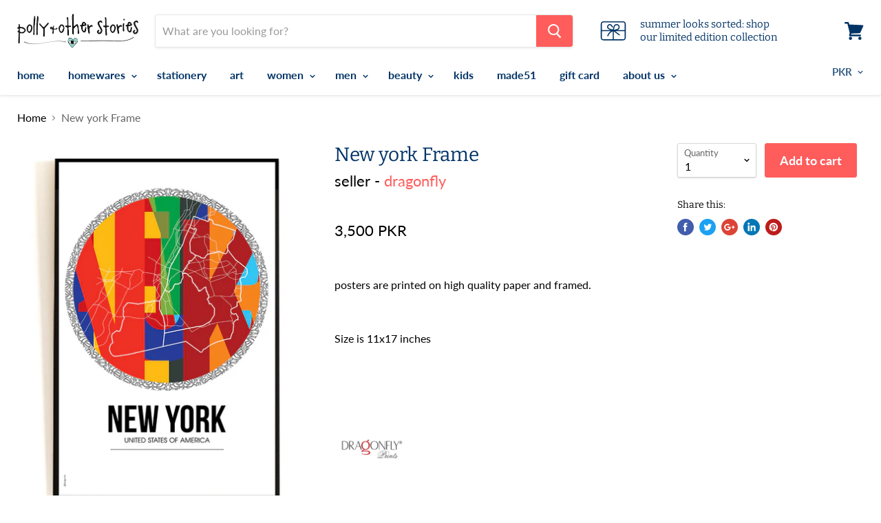

--- FILE ---
content_type: text/html; charset=utf-8
request_url: https://www.pollyandotherstories.com/products/new-york-frame
body_size: 30082
content:
<!doctype html>
<html class="no-js no-touch" lang="en">
  <head>
    <meta name="facebook-domain-verification" content="m52vghehxri4ea91mz24zw8otfbbid" />
    <meta charset="utf-8">
    <meta http-equiv="x-ua-compatible" content="IE=edge">
    <!-- Global site tag (gtag.js) - Google Ads: 383049460 -->
<script async src="https://www.googletagmanager.com/gtag/js?id=AW-383049460"></script>
<script>
  window.dataLayer = window.dataLayer || [];
  function gtag(){dataLayer.push(arguments);}
  gtag('js', new Date());

  gtag('config', 'AW-383049460');
</script>

    <title>New york Frame — polly &amp; other stories</title>

    
      <meta name="description" content="posters are printed on high quality paper and framed.Size is 11x17 inches">
    

    
  <link rel="shortcut icon" href="//www.pollyandotherstories.com/cdn/shop/files/icon_32x32.png?v=1614293329" type="image/png">


    
      <link rel="canonical" href="https://www.pollyandotherstories.com/products/new-york-frame" />
    

    <meta name="viewport" content="width=device-width">

    
    















<meta property="og:site_name" content="polly &amp; other stories">
<meta property="og:url" content="https://www.pollyandotherstories.com/products/new-york-frame">
<meta property="og:title" content="New york Frame">
<meta property="og:type" content="website">
<meta property="og:description" content="posters are printed on high quality paper and framed.Size is 11x17 inches">




    
    
    

    
    
    <meta
      property="og:image"
      content="https://www.pollyandotherstories.com/cdn/shop/products/New-York_1200x1500.jpg?v=1633202420"
    />
    <meta
      property="og:image:secure_url"
      content="https://www.pollyandotherstories.com/cdn/shop/products/New-York_1200x1500.jpg?v=1633202420"
    />
    <meta property="og:image:width" content="1200" />
    <meta property="og:image:height" content="1500" />
    <meta property="og:image:alt" content="New york Frame" />
  









  <meta name="twitter:site" content="@pollyandstories">








<meta name="twitter:title" content="New york Frame">
<meta name="twitter:description" content="posters are printed on high quality paper and framed.Size is 11x17 inches">


    
    
    
      
      
      <meta name="twitter:card" content="summary">
    
    
    <meta
      property="twitter:image"
      content="https://www.pollyandotherstories.com/cdn/shop/products/New-York_1200x1200_crop_center.jpg?v=1633202420"
    />
    <meta property="twitter:image:width" content="1200" />
    <meta property="twitter:image:height" content="1200" />
    <meta property="twitter:image:alt" content="New york Frame" />
  



    <script>window.performance && window.performance.mark && window.performance.mark('shopify.content_for_header.start');</script><meta name="google-site-verification" content="UvKToITNGFMMc8CFn2MGyuNjnBHAbOlk_ywe6kpdhqA">
<meta id="shopify-digital-wallet" name="shopify-digital-wallet" content="/9945890/digital_wallets/dialog">
<link rel="alternate" type="application/json+oembed" href="https://www.pollyandotherstories.com/products/new-york-frame.oembed">
<script async="async" src="/checkouts/internal/preloads.js?locale=en-PK"></script>
<script id="shopify-features" type="application/json">{"accessToken":"cc602ce17acdff67d7053fd32405f50c","betas":["rich-media-storefront-analytics"],"domain":"www.pollyandotherstories.com","predictiveSearch":true,"shopId":9945890,"locale":"en"}</script>
<script>var Shopify = Shopify || {};
Shopify.shop = "pollyandotherstories.myshopify.com";
Shopify.locale = "en";
Shopify.currency = {"active":"PKR","rate":"1.0"};
Shopify.country = "PK";
Shopify.theme = {"name":"PXU 10\/1\/19 - Copy of empire-v4-3-3","id":42726260833,"schema_name":"Empire","schema_version":"4.3.3","theme_store_id":null,"role":"main"};
Shopify.theme.handle = "null";
Shopify.theme.style = {"id":null,"handle":null};
Shopify.cdnHost = "www.pollyandotherstories.com/cdn";
Shopify.routes = Shopify.routes || {};
Shopify.routes.root = "/";</script>
<script type="module">!function(o){(o.Shopify=o.Shopify||{}).modules=!0}(window);</script>
<script>!function(o){function n(){var o=[];function n(){o.push(Array.prototype.slice.apply(arguments))}return n.q=o,n}var t=o.Shopify=o.Shopify||{};t.loadFeatures=n(),t.autoloadFeatures=n()}(window);</script>
<script id="shop-js-analytics" type="application/json">{"pageType":"product"}</script>
<script defer="defer" async type="module" src="//www.pollyandotherstories.com/cdn/shopifycloud/shop-js/modules/v2/client.init-shop-cart-sync_IZsNAliE.en.esm.js"></script>
<script defer="defer" async type="module" src="//www.pollyandotherstories.com/cdn/shopifycloud/shop-js/modules/v2/chunk.common_0OUaOowp.esm.js"></script>
<script type="module">
  await import("//www.pollyandotherstories.com/cdn/shopifycloud/shop-js/modules/v2/client.init-shop-cart-sync_IZsNAliE.en.esm.js");
await import("//www.pollyandotherstories.com/cdn/shopifycloud/shop-js/modules/v2/chunk.common_0OUaOowp.esm.js");

  window.Shopify.SignInWithShop?.initShopCartSync?.({"fedCMEnabled":true,"windoidEnabled":true});

</script>
<script>(function() {
  var isLoaded = false;
  function asyncLoad() {
    if (isLoaded) return;
    isLoaded = true;
    var urls = ["https:\/\/contactform.hulkapps.com\/skeletopapp.js?shop=pollyandotherstories.myshopify.com","https:\/\/chimpstatic.com\/mcjs-connected\/js\/users\/5d7e5357f846cfeaf9efa8939\/e41b1c49a89fb275f1c379bda.js?shop=pollyandotherstories.myshopify.com","https:\/\/shopify.covet.pics\/covet-pics-widget-inject.js?shop=pollyandotherstories.myshopify.com","https:\/\/shopify.walee.pk\/shopify.js?shop=pollyandotherstories.myshopify.com"];
    for (var i = 0; i < urls.length; i++) {
      var s = document.createElement('script');
      s.type = 'text/javascript';
      s.async = true;
      s.src = urls[i];
      var x = document.getElementsByTagName('script')[0];
      x.parentNode.insertBefore(s, x);
    }
  };
  if(window.attachEvent) {
    window.attachEvent('onload', asyncLoad);
  } else {
    window.addEventListener('load', asyncLoad, false);
  }
})();</script>
<script id="__st">var __st={"a":9945890,"offset":18000,"reqid":"c0f8a396-bb81-4aad-84f7-e704d67e93a9-1768551075","pageurl":"www.pollyandotherstories.com\/products\/new-york-frame","u":"e340030ad61e","p":"product","rtyp":"product","rid":6659881500769};</script>
<script>window.ShopifyPaypalV4VisibilityTracking = true;</script>
<script id="captcha-bootstrap">!function(){'use strict';const t='contact',e='account',n='new_comment',o=[[t,t],['blogs',n],['comments',n],[t,'customer']],c=[[e,'customer_login'],[e,'guest_login'],[e,'recover_customer_password'],[e,'create_customer']],r=t=>t.map((([t,e])=>`form[action*='/${t}']:not([data-nocaptcha='true']) input[name='form_type'][value='${e}']`)).join(','),a=t=>()=>t?[...document.querySelectorAll(t)].map((t=>t.form)):[];function s(){const t=[...o],e=r(t);return a(e)}const i='password',u='form_key',d=['recaptcha-v3-token','g-recaptcha-response','h-captcha-response',i],f=()=>{try{return window.sessionStorage}catch{return}},m='__shopify_v',_=t=>t.elements[u];function p(t,e,n=!1){try{const o=window.sessionStorage,c=JSON.parse(o.getItem(e)),{data:r}=function(t){const{data:e,action:n}=t;return t[m]||n?{data:e,action:n}:{data:t,action:n}}(c);for(const[e,n]of Object.entries(r))t.elements[e]&&(t.elements[e].value=n);n&&o.removeItem(e)}catch(o){console.error('form repopulation failed',{error:o})}}const l='form_type',E='cptcha';function T(t){t.dataset[E]=!0}const w=window,h=w.document,L='Shopify',v='ce_forms',y='captcha';let A=!1;((t,e)=>{const n=(g='f06e6c50-85a8-45c8-87d0-21a2b65856fe',I='https://cdn.shopify.com/shopifycloud/storefront-forms-hcaptcha/ce_storefront_forms_captcha_hcaptcha.v1.5.2.iife.js',D={infoText:'Protected by hCaptcha',privacyText:'Privacy',termsText:'Terms'},(t,e,n)=>{const o=w[L][v],c=o.bindForm;if(c)return c(t,g,e,D).then(n);var r;o.q.push([[t,g,e,D],n]),r=I,A||(h.body.append(Object.assign(h.createElement('script'),{id:'captcha-provider',async:!0,src:r})),A=!0)});var g,I,D;w[L]=w[L]||{},w[L][v]=w[L][v]||{},w[L][v].q=[],w[L][y]=w[L][y]||{},w[L][y].protect=function(t,e){n(t,void 0,e),T(t)},Object.freeze(w[L][y]),function(t,e,n,w,h,L){const[v,y,A,g]=function(t,e,n){const i=e?o:[],u=t?c:[],d=[...i,...u],f=r(d),m=r(i),_=r(d.filter((([t,e])=>n.includes(e))));return[a(f),a(m),a(_),s()]}(w,h,L),I=t=>{const e=t.target;return e instanceof HTMLFormElement?e:e&&e.form},D=t=>v().includes(t);t.addEventListener('submit',(t=>{const e=I(t);if(!e)return;const n=D(e)&&!e.dataset.hcaptchaBound&&!e.dataset.recaptchaBound,o=_(e),c=g().includes(e)&&(!o||!o.value);(n||c)&&t.preventDefault(),c&&!n&&(function(t){try{if(!f())return;!function(t){const e=f();if(!e)return;const n=_(t);if(!n)return;const o=n.value;o&&e.removeItem(o)}(t);const e=Array.from(Array(32),(()=>Math.random().toString(36)[2])).join('');!function(t,e){_(t)||t.append(Object.assign(document.createElement('input'),{type:'hidden',name:u})),t.elements[u].value=e}(t,e),function(t,e){const n=f();if(!n)return;const o=[...t.querySelectorAll(`input[type='${i}']`)].map((({name:t})=>t)),c=[...d,...o],r={};for(const[a,s]of new FormData(t).entries())c.includes(a)||(r[a]=s);n.setItem(e,JSON.stringify({[m]:1,action:t.action,data:r}))}(t,e)}catch(e){console.error('failed to persist form',e)}}(e),e.submit())}));const S=(t,e)=>{t&&!t.dataset[E]&&(n(t,e.some((e=>e===t))),T(t))};for(const o of['focusin','change'])t.addEventListener(o,(t=>{const e=I(t);D(e)&&S(e,y())}));const B=e.get('form_key'),M=e.get(l),P=B&&M;t.addEventListener('DOMContentLoaded',(()=>{const t=y();if(P)for(const e of t)e.elements[l].value===M&&p(e,B);[...new Set([...A(),...v().filter((t=>'true'===t.dataset.shopifyCaptcha))])].forEach((e=>S(e,t)))}))}(h,new URLSearchParams(w.location.search),n,t,e,['guest_login'])})(!0,!0)}();</script>
<script integrity="sha256-4kQ18oKyAcykRKYeNunJcIwy7WH5gtpwJnB7kiuLZ1E=" data-source-attribution="shopify.loadfeatures" defer="defer" src="//www.pollyandotherstories.com/cdn/shopifycloud/storefront/assets/storefront/load_feature-a0a9edcb.js" crossorigin="anonymous"></script>
<script data-source-attribution="shopify.dynamic_checkout.dynamic.init">var Shopify=Shopify||{};Shopify.PaymentButton=Shopify.PaymentButton||{isStorefrontPortableWallets:!0,init:function(){window.Shopify.PaymentButton.init=function(){};var t=document.createElement("script");t.src="https://www.pollyandotherstories.com/cdn/shopifycloud/portable-wallets/latest/portable-wallets.en.js",t.type="module",document.head.appendChild(t)}};
</script>
<script data-source-attribution="shopify.dynamic_checkout.buyer_consent">
  function portableWalletsHideBuyerConsent(e){var t=document.getElementById("shopify-buyer-consent"),n=document.getElementById("shopify-subscription-policy-button");t&&n&&(t.classList.add("hidden"),t.setAttribute("aria-hidden","true"),n.removeEventListener("click",e))}function portableWalletsShowBuyerConsent(e){var t=document.getElementById("shopify-buyer-consent"),n=document.getElementById("shopify-subscription-policy-button");t&&n&&(t.classList.remove("hidden"),t.removeAttribute("aria-hidden"),n.addEventListener("click",e))}window.Shopify?.PaymentButton&&(window.Shopify.PaymentButton.hideBuyerConsent=portableWalletsHideBuyerConsent,window.Shopify.PaymentButton.showBuyerConsent=portableWalletsShowBuyerConsent);
</script>
<script>
  function portableWalletsCleanup(e){e&&e.src&&console.error("Failed to load portable wallets script "+e.src);var t=document.querySelectorAll("shopify-accelerated-checkout .shopify-payment-button__skeleton, shopify-accelerated-checkout-cart .wallet-cart-button__skeleton"),e=document.getElementById("shopify-buyer-consent");for(let e=0;e<t.length;e++)t[e].remove();e&&e.remove()}function portableWalletsNotLoadedAsModule(e){e instanceof ErrorEvent&&"string"==typeof e.message&&e.message.includes("import.meta")&&"string"==typeof e.filename&&e.filename.includes("portable-wallets")&&(window.removeEventListener("error",portableWalletsNotLoadedAsModule),window.Shopify.PaymentButton.failedToLoad=e,"loading"===document.readyState?document.addEventListener("DOMContentLoaded",window.Shopify.PaymentButton.init):window.Shopify.PaymentButton.init())}window.addEventListener("error",portableWalletsNotLoadedAsModule);
</script>

<script type="module" src="https://www.pollyandotherstories.com/cdn/shopifycloud/portable-wallets/latest/portable-wallets.en.js" onError="portableWalletsCleanup(this)" crossorigin="anonymous"></script>
<script nomodule>
  document.addEventListener("DOMContentLoaded", portableWalletsCleanup);
</script>

<link id="shopify-accelerated-checkout-styles" rel="stylesheet" media="screen" href="https://www.pollyandotherstories.com/cdn/shopifycloud/portable-wallets/latest/accelerated-checkout-backwards-compat.css" crossorigin="anonymous">
<style id="shopify-accelerated-checkout-cart">
        #shopify-buyer-consent {
  margin-top: 1em;
  display: inline-block;
  width: 100%;
}

#shopify-buyer-consent.hidden {
  display: none;
}

#shopify-subscription-policy-button {
  background: none;
  border: none;
  padding: 0;
  text-decoration: underline;
  font-size: inherit;
  cursor: pointer;
}

#shopify-subscription-policy-button::before {
  box-shadow: none;
}

      </style>

<script>window.performance && window.performance.mark && window.performance.mark('shopify.content_for_header.end');</script>

    <script>
      document.documentElement.className=document.documentElement.className.replace(/\bno-js\b/,'js');
      if(window.Shopify&&window.Shopify.designMode)document.documentElement.className+=' in-theme-editor';
      if(('ontouchstart' in window)||window.DocumentTouch&&document instanceof DocumentTouch)document.documentElement.className=document.documentElement.className.replace(/\bno-touch\b/,'has-touch');
    </script>

    <link href="//www.pollyandotherstories.com/cdn/shop/t/14/assets/theme.scss.css?v=18228785489043300601759259232" rel="stylesheet" type="text/css" media="all" />
  <link href="https://monorail-edge.shopifysvc.com" rel="dns-prefetch">
<script>(function(){if ("sendBeacon" in navigator && "performance" in window) {try {var session_token_from_headers = performance.getEntriesByType('navigation')[0].serverTiming.find(x => x.name == '_s').description;} catch {var session_token_from_headers = undefined;}var session_cookie_matches = document.cookie.match(/_shopify_s=([^;]*)/);var session_token_from_cookie = session_cookie_matches && session_cookie_matches.length === 2 ? session_cookie_matches[1] : "";var session_token = session_token_from_headers || session_token_from_cookie || "";function handle_abandonment_event(e) {var entries = performance.getEntries().filter(function(entry) {return /monorail-edge.shopifysvc.com/.test(entry.name);});if (!window.abandonment_tracked && entries.length === 0) {window.abandonment_tracked = true;var currentMs = Date.now();var navigation_start = performance.timing.navigationStart;var payload = {shop_id: 9945890,url: window.location.href,navigation_start,duration: currentMs - navigation_start,session_token,page_type: "product"};window.navigator.sendBeacon("https://monorail-edge.shopifysvc.com/v1/produce", JSON.stringify({schema_id: "online_store_buyer_site_abandonment/1.1",payload: payload,metadata: {event_created_at_ms: currentMs,event_sent_at_ms: currentMs}}));}}window.addEventListener('pagehide', handle_abandonment_event);}}());</script>
<script id="web-pixels-manager-setup">(function e(e,d,r,n,o){if(void 0===o&&(o={}),!Boolean(null===(a=null===(i=window.Shopify)||void 0===i?void 0:i.analytics)||void 0===a?void 0:a.replayQueue)){var i,a;window.Shopify=window.Shopify||{};var t=window.Shopify;t.analytics=t.analytics||{};var s=t.analytics;s.replayQueue=[],s.publish=function(e,d,r){return s.replayQueue.push([e,d,r]),!0};try{self.performance.mark("wpm:start")}catch(e){}var l=function(){var e={modern:/Edge?\/(1{2}[4-9]|1[2-9]\d|[2-9]\d{2}|\d{4,})\.\d+(\.\d+|)|Firefox\/(1{2}[4-9]|1[2-9]\d|[2-9]\d{2}|\d{4,})\.\d+(\.\d+|)|Chrom(ium|e)\/(9{2}|\d{3,})\.\d+(\.\d+|)|(Maci|X1{2}).+ Version\/(15\.\d+|(1[6-9]|[2-9]\d|\d{3,})\.\d+)([,.]\d+|)( \(\w+\)|)( Mobile\/\w+|) Safari\/|Chrome.+OPR\/(9{2}|\d{3,})\.\d+\.\d+|(CPU[ +]OS|iPhone[ +]OS|CPU[ +]iPhone|CPU IPhone OS|CPU iPad OS)[ +]+(15[._]\d+|(1[6-9]|[2-9]\d|\d{3,})[._]\d+)([._]\d+|)|Android:?[ /-](13[3-9]|1[4-9]\d|[2-9]\d{2}|\d{4,})(\.\d+|)(\.\d+|)|Android.+Firefox\/(13[5-9]|1[4-9]\d|[2-9]\d{2}|\d{4,})\.\d+(\.\d+|)|Android.+Chrom(ium|e)\/(13[3-9]|1[4-9]\d|[2-9]\d{2}|\d{4,})\.\d+(\.\d+|)|SamsungBrowser\/([2-9]\d|\d{3,})\.\d+/,legacy:/Edge?\/(1[6-9]|[2-9]\d|\d{3,})\.\d+(\.\d+|)|Firefox\/(5[4-9]|[6-9]\d|\d{3,})\.\d+(\.\d+|)|Chrom(ium|e)\/(5[1-9]|[6-9]\d|\d{3,})\.\d+(\.\d+|)([\d.]+$|.*Safari\/(?![\d.]+ Edge\/[\d.]+$))|(Maci|X1{2}).+ Version\/(10\.\d+|(1[1-9]|[2-9]\d|\d{3,})\.\d+)([,.]\d+|)( \(\w+\)|)( Mobile\/\w+|) Safari\/|Chrome.+OPR\/(3[89]|[4-9]\d|\d{3,})\.\d+\.\d+|(CPU[ +]OS|iPhone[ +]OS|CPU[ +]iPhone|CPU IPhone OS|CPU iPad OS)[ +]+(10[._]\d+|(1[1-9]|[2-9]\d|\d{3,})[._]\d+)([._]\d+|)|Android:?[ /-](13[3-9]|1[4-9]\d|[2-9]\d{2}|\d{4,})(\.\d+|)(\.\d+|)|Mobile Safari.+OPR\/([89]\d|\d{3,})\.\d+\.\d+|Android.+Firefox\/(13[5-9]|1[4-9]\d|[2-9]\d{2}|\d{4,})\.\d+(\.\d+|)|Android.+Chrom(ium|e)\/(13[3-9]|1[4-9]\d|[2-9]\d{2}|\d{4,})\.\d+(\.\d+|)|Android.+(UC? ?Browser|UCWEB|U3)[ /]?(15\.([5-9]|\d{2,})|(1[6-9]|[2-9]\d|\d{3,})\.\d+)\.\d+|SamsungBrowser\/(5\.\d+|([6-9]|\d{2,})\.\d+)|Android.+MQ{2}Browser\/(14(\.(9|\d{2,})|)|(1[5-9]|[2-9]\d|\d{3,})(\.\d+|))(\.\d+|)|K[Aa][Ii]OS\/(3\.\d+|([4-9]|\d{2,})\.\d+)(\.\d+|)/},d=e.modern,r=e.legacy,n=navigator.userAgent;return n.match(d)?"modern":n.match(r)?"legacy":"unknown"}(),u="modern"===l?"modern":"legacy",c=(null!=n?n:{modern:"",legacy:""})[u],f=function(e){return[e.baseUrl,"/wpm","/b",e.hashVersion,"modern"===e.buildTarget?"m":"l",".js"].join("")}({baseUrl:d,hashVersion:r,buildTarget:u}),m=function(e){var d=e.version,r=e.bundleTarget,n=e.surface,o=e.pageUrl,i=e.monorailEndpoint;return{emit:function(e){var a=e.status,t=e.errorMsg,s=(new Date).getTime(),l=JSON.stringify({metadata:{event_sent_at_ms:s},events:[{schema_id:"web_pixels_manager_load/3.1",payload:{version:d,bundle_target:r,page_url:o,status:a,surface:n,error_msg:t},metadata:{event_created_at_ms:s}}]});if(!i)return console&&console.warn&&console.warn("[Web Pixels Manager] No Monorail endpoint provided, skipping logging."),!1;try{return self.navigator.sendBeacon.bind(self.navigator)(i,l)}catch(e){}var u=new XMLHttpRequest;try{return u.open("POST",i,!0),u.setRequestHeader("Content-Type","text/plain"),u.send(l),!0}catch(e){return console&&console.warn&&console.warn("[Web Pixels Manager] Got an unhandled error while logging to Monorail."),!1}}}}({version:r,bundleTarget:l,surface:e.surface,pageUrl:self.location.href,monorailEndpoint:e.monorailEndpoint});try{o.browserTarget=l,function(e){var d=e.src,r=e.async,n=void 0===r||r,o=e.onload,i=e.onerror,a=e.sri,t=e.scriptDataAttributes,s=void 0===t?{}:t,l=document.createElement("script"),u=document.querySelector("head"),c=document.querySelector("body");if(l.async=n,l.src=d,a&&(l.integrity=a,l.crossOrigin="anonymous"),s)for(var f in s)if(Object.prototype.hasOwnProperty.call(s,f))try{l.dataset[f]=s[f]}catch(e){}if(o&&l.addEventListener("load",o),i&&l.addEventListener("error",i),u)u.appendChild(l);else{if(!c)throw new Error("Did not find a head or body element to append the script");c.appendChild(l)}}({src:f,async:!0,onload:function(){if(!function(){var e,d;return Boolean(null===(d=null===(e=window.Shopify)||void 0===e?void 0:e.analytics)||void 0===d?void 0:d.initialized)}()){var d=window.webPixelsManager.init(e)||void 0;if(d){var r=window.Shopify.analytics;r.replayQueue.forEach((function(e){var r=e[0],n=e[1],o=e[2];d.publishCustomEvent(r,n,o)})),r.replayQueue=[],r.publish=d.publishCustomEvent,r.visitor=d.visitor,r.initialized=!0}}},onerror:function(){return m.emit({status:"failed",errorMsg:"".concat(f," has failed to load")})},sri:function(e){var d=/^sha384-[A-Za-z0-9+/=]+$/;return"string"==typeof e&&d.test(e)}(c)?c:"",scriptDataAttributes:o}),m.emit({status:"loading"})}catch(e){m.emit({status:"failed",errorMsg:(null==e?void 0:e.message)||"Unknown error"})}}})({shopId: 9945890,storefrontBaseUrl: "https://www.pollyandotherstories.com",extensionsBaseUrl: "https://extensions.shopifycdn.com/cdn/shopifycloud/web-pixels-manager",monorailEndpoint: "https://monorail-edge.shopifysvc.com/unstable/produce_batch",surface: "storefront-renderer",enabledBetaFlags: ["2dca8a86"],webPixelsConfigList: [{"id":"764969267","configuration":"{\"config\":\"{\\\"pixel_id\\\":\\\"G-9TCP47B4HL\\\",\\\"target_country\\\":\\\"PK\\\",\\\"gtag_events\\\":[{\\\"type\\\":\\\"search\\\",\\\"action_label\\\":[\\\"G-9TCP47B4HL\\\",\\\"AW-10989360318\\\/0sOwCOHG-sMZEL6pkfgo\\\"]},{\\\"type\\\":\\\"begin_checkout\\\",\\\"action_label\\\":[\\\"G-9TCP47B4HL\\\",\\\"AW-10989360318\\\/2ci_COfG-sMZEL6pkfgo\\\"]},{\\\"type\\\":\\\"view_item\\\",\\\"action_label\\\":[\\\"G-9TCP47B4HL\\\",\\\"AW-10989360318\\\/CPxiCN7G-sMZEL6pkfgo\\\",\\\"MC-QYJYPV90CB\\\"]},{\\\"type\\\":\\\"purchase\\\",\\\"action_label\\\":[\\\"G-9TCP47B4HL\\\",\\\"AW-10989360318\\\/EgYMCNjG-sMZEL6pkfgo\\\",\\\"MC-QYJYPV90CB\\\"]},{\\\"type\\\":\\\"page_view\\\",\\\"action_label\\\":[\\\"G-9TCP47B4HL\\\",\\\"AW-10989360318\\\/9HmYCNvG-sMZEL6pkfgo\\\",\\\"MC-QYJYPV90CB\\\"]},{\\\"type\\\":\\\"add_payment_info\\\",\\\"action_label\\\":[\\\"G-9TCP47B4HL\\\",\\\"AW-10989360318\\\/6P99CM_M-sMZEL6pkfgo\\\"]},{\\\"type\\\":\\\"add_to_cart\\\",\\\"action_label\\\":[\\\"G-9TCP47B4HL\\\",\\\"AW-10989360318\\\/h3seCOTG-sMZEL6pkfgo\\\"]}],\\\"enable_monitoring_mode\\\":false}\"}","eventPayloadVersion":"v1","runtimeContext":"OPEN","scriptVersion":"b2a88bafab3e21179ed38636efcd8a93","type":"APP","apiClientId":1780363,"privacyPurposes":[],"dataSharingAdjustments":{"protectedCustomerApprovalScopes":["read_customer_address","read_customer_email","read_customer_name","read_customer_personal_data","read_customer_phone"]}},{"id":"342098227","configuration":"{\"pixel_id\":\"169326657263179\",\"pixel_type\":\"facebook_pixel\",\"metaapp_system_user_token\":\"-\"}","eventPayloadVersion":"v1","runtimeContext":"OPEN","scriptVersion":"ca16bc87fe92b6042fbaa3acc2fbdaa6","type":"APP","apiClientId":2329312,"privacyPurposes":["ANALYTICS","MARKETING","SALE_OF_DATA"],"dataSharingAdjustments":{"protectedCustomerApprovalScopes":["read_customer_address","read_customer_email","read_customer_name","read_customer_personal_data","read_customer_phone"]}},{"id":"shopify-app-pixel","configuration":"{}","eventPayloadVersion":"v1","runtimeContext":"STRICT","scriptVersion":"0450","apiClientId":"shopify-pixel","type":"APP","privacyPurposes":["ANALYTICS","MARKETING"]},{"id":"shopify-custom-pixel","eventPayloadVersion":"v1","runtimeContext":"LAX","scriptVersion":"0450","apiClientId":"shopify-pixel","type":"CUSTOM","privacyPurposes":["ANALYTICS","MARKETING"]}],isMerchantRequest: false,initData: {"shop":{"name":"polly \u0026 other stories","paymentSettings":{"currencyCode":"PKR"},"myshopifyDomain":"pollyandotherstories.myshopify.com","countryCode":"PK","storefrontUrl":"https:\/\/www.pollyandotherstories.com"},"customer":null,"cart":null,"checkout":null,"productVariants":[{"price":{"amount":3500.0,"currencyCode":"PKR"},"product":{"title":"New york Frame","vendor":"dragonfly","id":"6659881500769","untranslatedTitle":"New york Frame","url":"\/products\/new-york-frame","type":"Art"},"id":"39571582386273","image":{"src":"\/\/www.pollyandotherstories.com\/cdn\/shop\/products\/New-York.jpg?v=1633202420"},"sku":"","title":"Default Title","untranslatedTitle":"Default Title"}],"purchasingCompany":null},},"https://www.pollyandotherstories.com/cdn","fcfee988w5aeb613cpc8e4bc33m6693e112",{"modern":"","legacy":""},{"shopId":"9945890","storefrontBaseUrl":"https:\/\/www.pollyandotherstories.com","extensionBaseUrl":"https:\/\/extensions.shopifycdn.com\/cdn\/shopifycloud\/web-pixels-manager","surface":"storefront-renderer","enabledBetaFlags":"[\"2dca8a86\"]","isMerchantRequest":"false","hashVersion":"fcfee988w5aeb613cpc8e4bc33m6693e112","publish":"custom","events":"[[\"page_viewed\",{}],[\"product_viewed\",{\"productVariant\":{\"price\":{\"amount\":3500.0,\"currencyCode\":\"PKR\"},\"product\":{\"title\":\"New york Frame\",\"vendor\":\"dragonfly\",\"id\":\"6659881500769\",\"untranslatedTitle\":\"New york Frame\",\"url\":\"\/products\/new-york-frame\",\"type\":\"Art\"},\"id\":\"39571582386273\",\"image\":{\"src\":\"\/\/www.pollyandotherstories.com\/cdn\/shop\/products\/New-York.jpg?v=1633202420\"},\"sku\":\"\",\"title\":\"Default Title\",\"untranslatedTitle\":\"Default Title\"}}]]"});</script><script>
  window.ShopifyAnalytics = window.ShopifyAnalytics || {};
  window.ShopifyAnalytics.meta = window.ShopifyAnalytics.meta || {};
  window.ShopifyAnalytics.meta.currency = 'PKR';
  var meta = {"product":{"id":6659881500769,"gid":"gid:\/\/shopify\/Product\/6659881500769","vendor":"dragonfly","type":"Art","handle":"new-york-frame","variants":[{"id":39571582386273,"price":350000,"name":"New york Frame","public_title":null,"sku":""}],"remote":false},"page":{"pageType":"product","resourceType":"product","resourceId":6659881500769,"requestId":"c0f8a396-bb81-4aad-84f7-e704d67e93a9-1768551075"}};
  for (var attr in meta) {
    window.ShopifyAnalytics.meta[attr] = meta[attr];
  }
</script>
<script class="analytics">
  (function () {
    var customDocumentWrite = function(content) {
      var jquery = null;

      if (window.jQuery) {
        jquery = window.jQuery;
      } else if (window.Checkout && window.Checkout.$) {
        jquery = window.Checkout.$;
      }

      if (jquery) {
        jquery('body').append(content);
      }
    };

    var hasLoggedConversion = function(token) {
      if (token) {
        return document.cookie.indexOf('loggedConversion=' + token) !== -1;
      }
      return false;
    }

    var setCookieIfConversion = function(token) {
      if (token) {
        var twoMonthsFromNow = new Date(Date.now());
        twoMonthsFromNow.setMonth(twoMonthsFromNow.getMonth() + 2);

        document.cookie = 'loggedConversion=' + token + '; expires=' + twoMonthsFromNow;
      }
    }

    var trekkie = window.ShopifyAnalytics.lib = window.trekkie = window.trekkie || [];
    if (trekkie.integrations) {
      return;
    }
    trekkie.methods = [
      'identify',
      'page',
      'ready',
      'track',
      'trackForm',
      'trackLink'
    ];
    trekkie.factory = function(method) {
      return function() {
        var args = Array.prototype.slice.call(arguments);
        args.unshift(method);
        trekkie.push(args);
        return trekkie;
      };
    };
    for (var i = 0; i < trekkie.methods.length; i++) {
      var key = trekkie.methods[i];
      trekkie[key] = trekkie.factory(key);
    }
    trekkie.load = function(config) {
      trekkie.config = config || {};
      trekkie.config.initialDocumentCookie = document.cookie;
      var first = document.getElementsByTagName('script')[0];
      var script = document.createElement('script');
      script.type = 'text/javascript';
      script.onerror = function(e) {
        var scriptFallback = document.createElement('script');
        scriptFallback.type = 'text/javascript';
        scriptFallback.onerror = function(error) {
                var Monorail = {
      produce: function produce(monorailDomain, schemaId, payload) {
        var currentMs = new Date().getTime();
        var event = {
          schema_id: schemaId,
          payload: payload,
          metadata: {
            event_created_at_ms: currentMs,
            event_sent_at_ms: currentMs
          }
        };
        return Monorail.sendRequest("https://" + monorailDomain + "/v1/produce", JSON.stringify(event));
      },
      sendRequest: function sendRequest(endpointUrl, payload) {
        // Try the sendBeacon API
        if (window && window.navigator && typeof window.navigator.sendBeacon === 'function' && typeof window.Blob === 'function' && !Monorail.isIos12()) {
          var blobData = new window.Blob([payload], {
            type: 'text/plain'
          });

          if (window.navigator.sendBeacon(endpointUrl, blobData)) {
            return true;
          } // sendBeacon was not successful

        } // XHR beacon

        var xhr = new XMLHttpRequest();

        try {
          xhr.open('POST', endpointUrl);
          xhr.setRequestHeader('Content-Type', 'text/plain');
          xhr.send(payload);
        } catch (e) {
          console.log(e);
        }

        return false;
      },
      isIos12: function isIos12() {
        return window.navigator.userAgent.lastIndexOf('iPhone; CPU iPhone OS 12_') !== -1 || window.navigator.userAgent.lastIndexOf('iPad; CPU OS 12_') !== -1;
      }
    };
    Monorail.produce('monorail-edge.shopifysvc.com',
      'trekkie_storefront_load_errors/1.1',
      {shop_id: 9945890,
      theme_id: 42726260833,
      app_name: "storefront",
      context_url: window.location.href,
      source_url: "//www.pollyandotherstories.com/cdn/s/trekkie.storefront.cd680fe47e6c39ca5d5df5f0a32d569bc48c0f27.min.js"});

        };
        scriptFallback.async = true;
        scriptFallback.src = '//www.pollyandotherstories.com/cdn/s/trekkie.storefront.cd680fe47e6c39ca5d5df5f0a32d569bc48c0f27.min.js';
        first.parentNode.insertBefore(scriptFallback, first);
      };
      script.async = true;
      script.src = '//www.pollyandotherstories.com/cdn/s/trekkie.storefront.cd680fe47e6c39ca5d5df5f0a32d569bc48c0f27.min.js';
      first.parentNode.insertBefore(script, first);
    };
    trekkie.load(
      {"Trekkie":{"appName":"storefront","development":false,"defaultAttributes":{"shopId":9945890,"isMerchantRequest":null,"themeId":42726260833,"themeCityHash":"7835936626133019410","contentLanguage":"en","currency":"PKR","eventMetadataId":"bd4a624d-f005-494e-87d0-30032eb8e258"},"isServerSideCookieWritingEnabled":true,"monorailRegion":"shop_domain","enabledBetaFlags":["65f19447"]},"Session Attribution":{},"S2S":{"facebookCapiEnabled":true,"source":"trekkie-storefront-renderer","apiClientId":580111}}
    );

    var loaded = false;
    trekkie.ready(function() {
      if (loaded) return;
      loaded = true;

      window.ShopifyAnalytics.lib = window.trekkie;

      var originalDocumentWrite = document.write;
      document.write = customDocumentWrite;
      try { window.ShopifyAnalytics.merchantGoogleAnalytics.call(this); } catch(error) {};
      document.write = originalDocumentWrite;

      window.ShopifyAnalytics.lib.page(null,{"pageType":"product","resourceType":"product","resourceId":6659881500769,"requestId":"c0f8a396-bb81-4aad-84f7-e704d67e93a9-1768551075","shopifyEmitted":true});

      var match = window.location.pathname.match(/checkouts\/(.+)\/(thank_you|post_purchase)/)
      var token = match? match[1]: undefined;
      if (!hasLoggedConversion(token)) {
        setCookieIfConversion(token);
        window.ShopifyAnalytics.lib.track("Viewed Product",{"currency":"PKR","variantId":39571582386273,"productId":6659881500769,"productGid":"gid:\/\/shopify\/Product\/6659881500769","name":"New york Frame","price":"3500.00","sku":"","brand":"dragonfly","variant":null,"category":"Art","nonInteraction":true,"remote":false},undefined,undefined,{"shopifyEmitted":true});
      window.ShopifyAnalytics.lib.track("monorail:\/\/trekkie_storefront_viewed_product\/1.1",{"currency":"PKR","variantId":39571582386273,"productId":6659881500769,"productGid":"gid:\/\/shopify\/Product\/6659881500769","name":"New york Frame","price":"3500.00","sku":"","brand":"dragonfly","variant":null,"category":"Art","nonInteraction":true,"remote":false,"referer":"https:\/\/www.pollyandotherstories.com\/products\/new-york-frame"});
      }
    });


        var eventsListenerScript = document.createElement('script');
        eventsListenerScript.async = true;
        eventsListenerScript.src = "//www.pollyandotherstories.com/cdn/shopifycloud/storefront/assets/shop_events_listener-3da45d37.js";
        document.getElementsByTagName('head')[0].appendChild(eventsListenerScript);

})();</script>
  <script>
  if (!window.ga || (window.ga && typeof window.ga !== 'function')) {
    window.ga = function ga() {
      (window.ga.q = window.ga.q || []).push(arguments);
      if (window.Shopify && window.Shopify.analytics && typeof window.Shopify.analytics.publish === 'function') {
        window.Shopify.analytics.publish("ga_stub_called", {}, {sendTo: "google_osp_migration"});
      }
      console.error("Shopify's Google Analytics stub called with:", Array.from(arguments), "\nSee https://help.shopify.com/manual/promoting-marketing/pixels/pixel-migration#google for more information.");
    };
    if (window.Shopify && window.Shopify.analytics && typeof window.Shopify.analytics.publish === 'function') {
      window.Shopify.analytics.publish("ga_stub_initialized", {}, {sendTo: "google_osp_migration"});
    }
  }
</script>
<script
  defer
  src="https://www.pollyandotherstories.com/cdn/shopifycloud/perf-kit/shopify-perf-kit-3.0.4.min.js"
  data-application="storefront-renderer"
  data-shop-id="9945890"
  data-render-region="gcp-us-central1"
  data-page-type="product"
  data-theme-instance-id="42726260833"
  data-theme-name="Empire"
  data-theme-version="4.3.3"
  data-monorail-region="shop_domain"
  data-resource-timing-sampling-rate="10"
  data-shs="true"
  data-shs-beacon="true"
  data-shs-export-with-fetch="true"
  data-shs-logs-sample-rate="1"
  data-shs-beacon-endpoint="https://www.pollyandotherstories.com/api/collect"
></script>
</head>

  <body>
    <div id="shopify-section-static-header" class="shopify-section site-header-wrapper"><script
  type="application/json"
  data-section-id="static-header"
  data-section-type="static-header"
  data-section-data>
  {
    "settings": {
      "sticky_header": true,
      "live_search": {
        "enable": true,
        "enable_images": true,
        "enable_content": true,
        "money_format": "{{amount_no_decimals}}",
        "context": {
          "view_all_results": "View all results",
          "view_all_products": "View all products",
          "content_results": {
            "title": "Pages \u0026amp; Posts",
            "no_results": "No results."
          },
          "no_results_products": {
            "title": "No products for “*terms*”.",
            "message": "Sorry, we couldn’t find any matches."
          }
        }
      }
    },
    "currency": {
      "enable": true,
      "shop_currency": "PKR",
      "default_currency": "PKR",
      "display_format": "money_with_currency_format",
      "money_format": "{{amount_no_decimals}} PKR",
      "money_format_no_currency": "{{amount_no_decimals}}",
      "money_format_currency": "{{amount_no_decimals}} PKR"
    }
  }
</script>

<style>
  .announcement-bar {
    color: #ffffff;
    background: #7dc3c3;
  }
</style>










<section
  class="site-header"
  data-site-header-main
  data-site-header-sticky>
  <div class="site-header-menu-toggle">
    <div class="shop-now-text">Shop Now</div>
    <a class="site-header-menu-toggle--button" href="#" data-menu-toggle>
      <span class="toggle-icon--bar toggle-icon--bar-top"></span>
      <span class="toggle-icon--bar toggle-icon--bar-middle"></span>
      <span class="toggle-icon--bar toggle-icon--bar-bottom"></span>
      <span class="show-for-sr">Menu</span>
    </a>
  </div>

  <div
    class="
      site-header-main
      
    "
  >
    <div class="site-header-logo">
      <a
        class="site-logo"
        href="/">
        
          
          
          
          
          

          

          

  

  <img
    src="//www.pollyandotherstories.com/cdn/shop/files/polly_otherstories_finalBLACK_351x100.png?v=1614293998"
    alt=""

    
      data-rimg
      srcset="//www.pollyandotherstories.com/cdn/shop/files/polly_otherstories_finalBLACK_351x100.png?v=1614293998 1x"
    

    class="site-logo-image"
    style="
            max-width: 250px;
            max-height: 50px;
          "
    
  >




        
      </a>
    </div>

    



<div class="live-search" data-live-search>
  <form
    class="live-search-form form-fields-inline"
    action="/search"
    method="get"
    data-live-search-form>
    <input type="hidden" name="type" value="article,page,product">
    <div class="form-field no-label">
      <input
        class="form-field-input live-search-form-field"
        type="text"
        name="q"
        aria-label="Search"
        placeholder="What are you looking for?"
        
        autocomplete="off"
        data-live-search-input>
      <button
        class="live-search-takeover-cancel"
        type="button"
        data-live-search-takeover-cancel>
        Cancel
      </button>

      <button
        class="live-search-button button-primary"
        type="button"
        aria-label="Search"
        data-live-search-submit
      >
        <span class="search-icon search-icon--inactive">
          <svg
  aria-hidden="true"
  focusable="false"
  role="presentation"
  xmlns="http://www.w3.org/2000/svg"
  width="20"
  height="21"
  viewBox="0 0 20 21"
>
  <path fill="currentColor" fill-rule="evenodd" d="M12.514 14.906a8.264 8.264 0 0 1-4.322 1.21C3.668 16.116 0 12.513 0 8.07 0 3.626 3.668.023 8.192.023c4.525 0 8.193 3.603 8.193 8.047 0 2.033-.769 3.89-2.035 5.307l4.999 5.552-1.775 1.597-5.06-5.62zm-4.322-.843c3.37 0 6.102-2.684 6.102-5.993 0-3.31-2.732-5.994-6.102-5.994S2.09 4.76 2.09 8.07c0 3.31 2.732 5.993 6.102 5.993z"/>
</svg>
        </span>
        <span class="search-icon search-icon--active">
          <svg
  aria-hidden="true"
  focusable="false"
  role="presentation"
  width="26"
  height="26"
  viewBox="0 0 26 26"
  xmlns="http://www.w3.org/2000/svg"
>
  <g fill-rule="nonzero" fill="currentColor">
    <path d="M13 26C5.82 26 0 20.18 0 13S5.82 0 13 0s13 5.82 13 13-5.82 13-13 13zm0-3.852a9.148 9.148 0 1 0 0-18.296 9.148 9.148 0 0 0 0 18.296z" opacity=".29"/><path d="M13 26c7.18 0 13-5.82 13-13a1.926 1.926 0 0 0-3.852 0A9.148 9.148 0 0 1 13 22.148 1.926 1.926 0 0 0 13 26z"/>
  </g>
</svg>
        </span>
      </button>
    </div>

    <div class="search-flydown" data-live-search-flydown>
      <div class="search-flydown--placeholder" data-live-search-placeholder>
        <div class="search-flydown--product-items">
          
            <a class="search-flydown--product search-flydown--product" href="#">
              
                <div class="search-flydown--product-image">
                  <svg class="placeholder--image placeholder--content-image" xmlns="http://www.w3.org/2000/svg" viewBox="0 0 525.5 525.5"><path d="M324.5 212.7H203c-1.6 0-2.8 1.3-2.8 2.8V308c0 1.6 1.3 2.8 2.8 2.8h121.6c1.6 0 2.8-1.3 2.8-2.8v-92.5c0-1.6-1.3-2.8-2.9-2.8zm1.1 95.3c0 .6-.5 1.1-1.1 1.1H203c-.6 0-1.1-.5-1.1-1.1v-92.5c0-.6.5-1.1 1.1-1.1h121.6c.6 0 1.1.5 1.1 1.1V308z"/><path d="M210.4 299.5H240v.1s.1 0 .2-.1h75.2v-76.2h-105v76.2zm1.8-7.2l20-20c1.6-1.6 3.8-2.5 6.1-2.5s4.5.9 6.1 2.5l1.5 1.5 16.8 16.8c-12.9 3.3-20.7 6.3-22.8 7.2h-27.7v-5.5zm101.5-10.1c-20.1 1.7-36.7 4.8-49.1 7.9l-16.9-16.9 26.3-26.3c1.6-1.6 3.8-2.5 6.1-2.5s4.5.9 6.1 2.5l27.5 27.5v7.8zm-68.9 15.5c9.7-3.5 33.9-10.9 68.9-13.8v13.8h-68.9zm68.9-72.7v46.8l-26.2-26.2c-1.9-1.9-4.5-3-7.3-3s-5.4 1.1-7.3 3l-26.3 26.3-.9-.9c-1.9-1.9-4.5-3-7.3-3s-5.4 1.1-7.3 3l-18.8 18.8V225h101.4z"/><path d="M232.8 254c4.6 0 8.3-3.7 8.3-8.3s-3.7-8.3-8.3-8.3-8.3 3.7-8.3 8.3 3.7 8.3 8.3 8.3zm0-14.9c3.6 0 6.6 2.9 6.6 6.6s-2.9 6.6-6.6 6.6-6.6-2.9-6.6-6.6 3-6.6 6.6-6.6z"/></svg>
                </div>
              

              <div class="search-flydown--product-text">
                <span class="search-flydown--product-title placeholder--content-text"></span>
                <span class="search-flydown--product-price placeholder--content-text"></span>
              </div>
            </a>
          
            <a class="search-flydown--product search-flydown--product" href="#">
              
                <div class="search-flydown--product-image">
                  <svg class="placeholder--image placeholder--content-image" xmlns="http://www.w3.org/2000/svg" viewBox="0 0 525.5 525.5"><path d="M324.5 212.7H203c-1.6 0-2.8 1.3-2.8 2.8V308c0 1.6 1.3 2.8 2.8 2.8h121.6c1.6 0 2.8-1.3 2.8-2.8v-92.5c0-1.6-1.3-2.8-2.9-2.8zm1.1 95.3c0 .6-.5 1.1-1.1 1.1H203c-.6 0-1.1-.5-1.1-1.1v-92.5c0-.6.5-1.1 1.1-1.1h121.6c.6 0 1.1.5 1.1 1.1V308z"/><path d="M210.4 299.5H240v.1s.1 0 .2-.1h75.2v-76.2h-105v76.2zm1.8-7.2l20-20c1.6-1.6 3.8-2.5 6.1-2.5s4.5.9 6.1 2.5l1.5 1.5 16.8 16.8c-12.9 3.3-20.7 6.3-22.8 7.2h-27.7v-5.5zm101.5-10.1c-20.1 1.7-36.7 4.8-49.1 7.9l-16.9-16.9 26.3-26.3c1.6-1.6 3.8-2.5 6.1-2.5s4.5.9 6.1 2.5l27.5 27.5v7.8zm-68.9 15.5c9.7-3.5 33.9-10.9 68.9-13.8v13.8h-68.9zm68.9-72.7v46.8l-26.2-26.2c-1.9-1.9-4.5-3-7.3-3s-5.4 1.1-7.3 3l-26.3 26.3-.9-.9c-1.9-1.9-4.5-3-7.3-3s-5.4 1.1-7.3 3l-18.8 18.8V225h101.4z"/><path d="M232.8 254c4.6 0 8.3-3.7 8.3-8.3s-3.7-8.3-8.3-8.3-8.3 3.7-8.3 8.3 3.7 8.3 8.3 8.3zm0-14.9c3.6 0 6.6 2.9 6.6 6.6s-2.9 6.6-6.6 6.6-6.6-2.9-6.6-6.6 3-6.6 6.6-6.6z"/></svg>
                </div>
              

              <div class="search-flydown--product-text">
                <span class="search-flydown--product-title placeholder--content-text"></span>
                <span class="search-flydown--product-price placeholder--content-text"></span>
              </div>
            </a>
          
            <a class="search-flydown--product search-flydown--product" href="#">
              
                <div class="search-flydown--product-image">
                  <svg class="placeholder--image placeholder--content-image" xmlns="http://www.w3.org/2000/svg" viewBox="0 0 525.5 525.5"><path d="M324.5 212.7H203c-1.6 0-2.8 1.3-2.8 2.8V308c0 1.6 1.3 2.8 2.8 2.8h121.6c1.6 0 2.8-1.3 2.8-2.8v-92.5c0-1.6-1.3-2.8-2.9-2.8zm1.1 95.3c0 .6-.5 1.1-1.1 1.1H203c-.6 0-1.1-.5-1.1-1.1v-92.5c0-.6.5-1.1 1.1-1.1h121.6c.6 0 1.1.5 1.1 1.1V308z"/><path d="M210.4 299.5H240v.1s.1 0 .2-.1h75.2v-76.2h-105v76.2zm1.8-7.2l20-20c1.6-1.6 3.8-2.5 6.1-2.5s4.5.9 6.1 2.5l1.5 1.5 16.8 16.8c-12.9 3.3-20.7 6.3-22.8 7.2h-27.7v-5.5zm101.5-10.1c-20.1 1.7-36.7 4.8-49.1 7.9l-16.9-16.9 26.3-26.3c1.6-1.6 3.8-2.5 6.1-2.5s4.5.9 6.1 2.5l27.5 27.5v7.8zm-68.9 15.5c9.7-3.5 33.9-10.9 68.9-13.8v13.8h-68.9zm68.9-72.7v46.8l-26.2-26.2c-1.9-1.9-4.5-3-7.3-3s-5.4 1.1-7.3 3l-26.3 26.3-.9-.9c-1.9-1.9-4.5-3-7.3-3s-5.4 1.1-7.3 3l-18.8 18.8V225h101.4z"/><path d="M232.8 254c4.6 0 8.3-3.7 8.3-8.3s-3.7-8.3-8.3-8.3-8.3 3.7-8.3 8.3 3.7 8.3 8.3 8.3zm0-14.9c3.6 0 6.6 2.9 6.6 6.6s-2.9 6.6-6.6 6.6-6.6-2.9-6.6-6.6 3-6.6 6.6-6.6z"/></svg>
                </div>
              

              <div class="search-flydown--product-text">
                <span class="search-flydown--product-title placeholder--content-text"></span>
                <span class="search-flydown--product-price placeholder--content-text"></span>
              </div>
            </a>
          
        </div>
      </div>

      <div class="search-flydown--results search-flydown--results--content-enabled" data-live-search-results></div>

      
    </div>
  </form>
</div>


    
      <div class="small-promo">
        
          <div
            class="
              small-promo-icon
              
                small-promo-icon--svg
              
            "
          >
            
              
                    <svg class="icon-gift-card "    aria-hidden="true"    focusable="false"    role="presentation"    xmlns="http://www.w3.org/2000/svg" width="48" height="37" viewBox="0 0 48 37">      <path fill="currentColor" fill-rule="nonzero" d="M45.933 16.696l-.02-11.553c0-1.788-1.127-3.086-2.908-3.086H5.217c-1.781 0-3.13 1.298-3.13 3.086l-.02 11.553h16.481C14.241 15.389 12 13.339 12 10.435l.006-.115c.33-2.975 3.095-5.399 5.847-5.096 2.333.256 4.338 2.313 5.55 5.345a1.043 1.043 0 0 1-1.937.775c-.956-2.39-2.417-3.89-3.841-4.046-1.548-.17-3.3 1.35-3.537 3.194.046 2.351 2.981 4.135 9.177 5.115.755-4.137 1.802-7.498 2.967-8.663a5.87 5.87 0 0 1 4.173-1.727c1.576 0 3.061.614 4.174 1.727a5.868 5.868 0 0 1 1.727 4.174c0 1.576-.614 3.06-1.727 4.174-.493.493-1.381.966-2.555 1.404h13.909zm-9.411 9.913c-.346.46-1 .554-1.461.208l-10.018-7.513v15.13h17.85c1.782 0 3.064-1.297 3.064-3.085l-.02-12.566h-18.11l8.486 6.365c.461.346.555 1 .209 1.46zM2.064 18.783l-.021 12.566c0 1.788 1.282 3.086 3.063 3.086h17.85V19.242c-4.152 1.732-6.936 4.638-8.408 8.761a1.043 1.043 0 1 1-1.965-.702c1.31-3.671 3.564-6.518 6.732-8.518H2.064zM5.217 0h37.788C45.962 0 48 2.178 48 5.143v26.236c0 2.965-2.149 5.143-5.106 5.143H5.106C2.15 36.522 0 34.344 0 31.379V5.143C0 2.178 2.26 0 5.217 0zm27.886 13.816a3.781 3.781 0 0 0 1.116-2.698 3.781 3.781 0 0 0-1.116-2.698 3.781 3.781 0 0 0-2.698-1.116 3.783 3.783 0 0 0-2.698 1.116c-.776.777-1.75 4.017-2.436 7.832 3.815-.686 7.056-1.66 7.832-2.436z"/>    </svg>                                    

            
          </div>
        

        <div class="small-promo-content">
          
            <h4 class="small-promo-heading">
              summer looks sorted: shop our limited edition collection
            </h4>
          

          

          
        </div>

        
          <a
            class="small-promo--link"
            href="/collections/sangxpolly"
          >
          </a>
        

      </div>

    
  </div>

  <div class="site-header-cart">
    <a class="site-header-cart--button" href="/cart">
      <span
        class="site-header-cart--count "
        data-header-cart-count="">
      </span>

      <svg
  aria-hidden="true"
  focusable="false"
  role="presentation"
  width="28"
  height="26"
  viewBox="0 10 28 26"
  xmlns="http://www.w3.org/2000/svg"
>
  <path fill="currentColor" fill-rule="evenodd" d="M26.15 14.488L6.977 13.59l-.666-2.661C6.159 10.37 5.704 10 5.127 10H1.213C.547 10 0 10.558 0 11.238c0 .68.547 1.238 1.213 1.238h2.974l3.337 13.249-.82 3.465c-.092.371 0 .774.212 1.053.243.31.576.465.94.465H22.72c.667 0 1.214-.558 1.214-1.239 0-.68-.547-1.238-1.214-1.238H9.434l.333-1.423 12.135-.589c.455-.03.85-.31 1.032-.712l4.247-9.286c.181-.34.151-.774-.06-1.144-.212-.34-.577-.589-.97-.589zM22.297 36c-1.256 0-2.275-1.04-2.275-2.321 0-1.282 1.019-2.322 2.275-2.322s2.275 1.04 2.275 2.322c0 1.281-1.02 2.321-2.275 2.321zM10.92 33.679C10.92 34.96 9.9 36 8.646 36 7.39 36 6.37 34.96 6.37 33.679c0-1.282 1.019-2.322 2.275-2.322s2.275 1.04 2.275 2.322z"/>
</svg>
      <span class="show-for-sr">View cart</span>
    </a>
  </div>
</section><div class="site-navigation-wrapper
  
    site-navigation--has-actions
  
" data-site-navigation id="site-header-nav">
  <nav
    class="site-navigation"
    aria-label="Desktop navigation"
  >
    



<ul
  class="navmenu  navmenu-depth-1  "
  
  aria-label="new-main-menu"
>
  
    
    

    
    

    

    

    
      <li class="navmenu-item navmenu-id-home">
        <a
          class="navmenu-link "
          href="/"
        >
          home
        </a>
      </li>
    
  
    
    

    
    

    

    

    
<li
        class="navmenu-item        navmenu-item-parent        navmenu-id-homewares        "
        data-navmenu-trigger
        
        
      >
        <a
          class="navmenu-link navmenu-link-parent "
          href="/collections/pakistan-homewares"
          
            aria-haspopup="true"
            aria-expanded="false"
          
        >
          homewares

          
            <span class="navmenu-icon navmenu-icon-depth-1">
              <svg
  aria-hidden="true"
  focusable="false"
  role="presentation"
  xmlns="http://www.w3.org/2000/svg"
  width="8"
  height="6"
  viewBox="0 0 8 6"
>
  <g fill="currentColor" fill-rule="evenodd">
    <polygon class="icon-chevron-down-left" points="4 5.371 7.668 1.606 6.665 .629 4 3.365"/>
    <polygon class="icon-chevron-down-right" points="4 3.365 1.335 .629 1.335 .629 .332 1.606 4 5.371"/>
  </g>
</svg>

            </span>
          
        </a>

        
          



<ul
  class="navmenu  navmenu-depth-2  navmenu-submenu"
  data-navmenu-submenu
  aria-label="homewares"
>
  
    
    

    
    

    

    

    
      <li class="navmenu-item navmenu-id-tableware">
        <a
          class="navmenu-link "
          href="/collections/tableware"
        >
          tableware
        </a>
      </li>
    
  
    
    

    
    

    

    

    
      <li class="navmenu-item navmenu-id-coasters-bookends">
        <a
          class="navmenu-link "
          href="/collections/coasters-bookends"
        >
          coasters & bookends
        </a>
      </li>
    
  
    
    

    
    

    

    

    
      <li class="navmenu-item navmenu-id-candles">
        <a
          class="navmenu-link "
          href="/collections/candles"
        >
          candles
        </a>
      </li>
    
  
    
    

    
    

    

    

    
      <li class="navmenu-item navmenu-id-ceramics">
        <a
          class="navmenu-link "
          href="/collections/ceramics"
        >
          ceramics
        </a>
      </li>
    
  
    
    

    
    

    

    

    
      <li class="navmenu-item navmenu-id-cushions">
        <a
          class="navmenu-link "
          href="/collections/cushions"
        >
          cushions
        </a>
      </li>
    
  
    
    

    
    

    

    

    
      <li class="navmenu-item navmenu-id-food-wraps">
        <a
          class="navmenu-link "
          href="/collections/food-wraps"
        >
          food wraps
        </a>
      </li>
    
  
    
    

    
    

    

    

    
      <li class="navmenu-item navmenu-id-photo-frames-mirrors">
        <a
          class="navmenu-link "
          href="/collections/photo-frames-mirrors"
        >
          photo frames & mirrors
        </a>
      </li>
    
  
    
    

    
    

    

    

    
      <li class="navmenu-item navmenu-id-planters-bells">
        <a
          class="navmenu-link "
          href="/collections/planters"
        >
          planters & bells
        </a>
      </li>
    
  
    
    

    
    

    

    

    
      <li class="navmenu-item navmenu-id-trays-platters">
        <a
          class="navmenu-link "
          href="/collections/trays"
        >
          trays & platters
        </a>
      </li>
    
  
    
    

    
    

    

    

    
      <li class="navmenu-item navmenu-id-lamps-lights">
        <a
          class="navmenu-link "
          href="/collections/lamps"
        >
          lamps & lights
        </a>
      </li>
    
  
    
    

    
    

    

    

    
      <li class="navmenu-item navmenu-id-furniture">
        <a
          class="navmenu-link "
          href="/collections/furniture-1"
        >
          furniture
        </a>
      </li>
    
  
    
    

    
    

    

    

    
      <li class="navmenu-item navmenu-id-runners-placemats">
        <a
          class="navmenu-link "
          href="/collections/runners-and-placemats"
        >
          runners & placemats
        </a>
      </li>
    
  
    
    

    
    

    

    

    
      <li class="navmenu-item navmenu-id-quilts-throws">
        <a
          class="navmenu-link "
          href="/collections/quilts-throws"
        >
          quilts & throws
        </a>
      </li>
    
  
    
    

    
    

    

    

    
      <li class="navmenu-item navmenu-id-rugs">
        <a
          class="navmenu-link "
          href="/collections/rugs"
        >
          rugs
        </a>
      </li>
    
  
    
    

    
    

    

    

    
      <li class="navmenu-item navmenu-id-boxes-trinket-holders">
        <a
          class="navmenu-link "
          href="/collections/boxes-and-trinket-holders"
        >
          boxes & trinket holders
        </a>
      </li>
    
  
</ul>

        
      </li>
    
  
    
    

    
    

    

    

    
      <li class="navmenu-item navmenu-id-stationery">
        <a
          class="navmenu-link "
          href="/collections/stationery"
        >
          stationery 
        </a>
      </li>
    
  
    
    

    
    

    

    

    
      <li class="navmenu-item navmenu-id-art">
        <a
          class="navmenu-link "
          href="/collections/wall-art"
        >
          art
        </a>
      </li>
    
  
    
    

    
    

    

    

    
<li
        class="navmenu-item        navmenu-item-parent        navmenu-id-women        "
        data-navmenu-trigger
        
        
      >
        <a
          class="navmenu-link navmenu-link-parent "
          href="/collections/women"
          
            aria-haspopup="true"
            aria-expanded="false"
          
        >
          women

          
            <span class="navmenu-icon navmenu-icon-depth-1">
              <svg
  aria-hidden="true"
  focusable="false"
  role="presentation"
  xmlns="http://www.w3.org/2000/svg"
  width="8"
  height="6"
  viewBox="0 0 8 6"
>
  <g fill="currentColor" fill-rule="evenodd">
    <polygon class="icon-chevron-down-left" points="4 5.371 7.668 1.606 6.665 .629 4 3.365"/>
    <polygon class="icon-chevron-down-right" points="4 3.365 1.335 .629 1.335 .629 .332 1.606 4 5.371"/>
  </g>
</svg>

            </span>
          
        </a>

        
          



<ul
  class="navmenu  navmenu-depth-2  navmenu-submenu"
  data-navmenu-submenu
  aria-label="women"
>
  
    
    

    
    

    

    

    
      <li class="navmenu-item navmenu-id-ready-to-wear">
        <a
          class="navmenu-link "
          href="/collections/ready-to-wear"
        >
          ready to wear
        </a>
      </li>
    
  
    
    

    
    

    

    

    
      <li class="navmenu-item navmenu-id-unstitched-fabrics">
        <a
          class="navmenu-link "
          href="/collections/fabrics"
        >
          unstitched fabrics
        </a>
      </li>
    
  
    
    

    
    

    

    

    
      <li class="navmenu-item navmenu-id-beauty">
        <a
          class="navmenu-link "
          href="/collections/beauty"
        >
          beauty
        </a>
      </li>
    
  
    
    

    
    

    

    

    
      <li class="navmenu-item navmenu-id-jewellery">
        <a
          class="navmenu-link "
          href="/collections/jewellery-accessories"
        >
          jewellery
        </a>
      </li>
    
  
    
    

    
    

    

    

    
      <li class="navmenu-item navmenu-id-handbags">
        <a
          class="navmenu-link "
          href="/collections/handbags"
        >
          handbags
        </a>
      </li>
    
  
    
    

    
    

    

    

    
      <li class="navmenu-item navmenu-id-clutches">
        <a
          class="navmenu-link "
          href="/collections/clutch"
        >
          clutches
        </a>
      </li>
    
  
    
    

    
    

    

    

    
      <li class="navmenu-item navmenu-id-scarves">
        <a
          class="navmenu-link "
          href="/collections/scarves"
        >
          scarves
        </a>
      </li>
    
  
    
    

    
    

    

    

    
      <li class="navmenu-item navmenu-id-tasbeeh">
        <a
          class="navmenu-link "
          href="/collections/tasbeeh"
        >
          tasbeeh
        </a>
      </li>
    
  
    
    

    
    

    

    

    
      <li class="navmenu-item navmenu-id-wallets-purses">
        <a
          class="navmenu-link "
          href="/collections/wallets-purses"
        >
          wallets & purses
        </a>
      </li>
    
  
    
    

    
    

    

    

    
      <li class="navmenu-item navmenu-id-tote-bag">
        <a
          class="navmenu-link "
          href="/collections/tote-bag"
        >
          tote bag
        </a>
      </li>
    
  
    
    

    
    

    

    

    
      <li class="navmenu-item navmenu-id-t-shirts-for-women">
        <a
          class="navmenu-link "
          href="/collections/t-shirts-for-women"
        >
          t-shirts for women
        </a>
      </li>
    
  
    
    

    
    

    

    

    
      <li class="navmenu-item navmenu-id-masks">
        <a
          class="navmenu-link "
          href="/collections/masks"
        >
          masks
        </a>
      </li>
    
  
</ul>

        
      </li>
    
  
    
    

    
    

    

    

    
<li
        class="navmenu-item        navmenu-item-parent        navmenu-id-men        "
        data-navmenu-trigger
        
        
      >
        <a
          class="navmenu-link navmenu-link-parent "
          href="/collections/men"
          
            aria-haspopup="true"
            aria-expanded="false"
          
        >
          men

          
            <span class="navmenu-icon navmenu-icon-depth-1">
              <svg
  aria-hidden="true"
  focusable="false"
  role="presentation"
  xmlns="http://www.w3.org/2000/svg"
  width="8"
  height="6"
  viewBox="0 0 8 6"
>
  <g fill="currentColor" fill-rule="evenodd">
    <polygon class="icon-chevron-down-left" points="4 5.371 7.668 1.606 6.665 .629 4 3.365"/>
    <polygon class="icon-chevron-down-right" points="4 3.365 1.335 .629 1.335 .629 .332 1.606 4 5.371"/>
  </g>
</svg>

            </span>
          
        </a>

        
          



<ul
  class="navmenu  navmenu-depth-2  navmenu-submenu"
  data-navmenu-submenu
  aria-label="men"
>
  
    
    

    
    

    

    

    
      <li class="navmenu-item navmenu-id-wallets">
        <a
          class="navmenu-link "
          href="/collections/wallets"
        >
          wallets
        </a>
      </li>
    
  
    
    

    
    

    

    

    
      <li class="navmenu-item navmenu-id-bags">
        <a
          class="navmenu-link "
          href="/collections/bags"
        >
          bags
        </a>
      </li>
    
  
    
    

    
    

    

    

    
      <li class="navmenu-item navmenu-id-grooming">
        <a
          class="navmenu-link "
          href="/collections/grooming"
        >
          grooming
        </a>
      </li>
    
  
    
    

    
    

    

    

    
      <li class="navmenu-item navmenu-id-t-shirts-for-men">
        <a
          class="navmenu-link "
          href="/collections/t-shirts-for-men"
        >
          t-shirts for men
        </a>
      </li>
    
  
    
    

    
    

    

    

    
      <li class="navmenu-item navmenu-id-tasbeeh">
        <a
          class="navmenu-link "
          href="/collections/tasbeeh"
        >
          tasbeeh
        </a>
      </li>
    
  
    
    

    
    

    

    

    
      <li class="navmenu-item navmenu-id-masks">
        <a
          class="navmenu-link "
          href="/collections/masks"
        >
          masks
        </a>
      </li>
    
  
</ul>

        
      </li>
    
  
    
    

    
    

    

    

    
<li
        class="navmenu-item        navmenu-item-parent        navmenu-id-beauty        "
        data-navmenu-trigger
        
        
      >
        <a
          class="navmenu-link navmenu-link-parent "
          href="/collections/beauty"
          
            aria-haspopup="true"
            aria-expanded="false"
          
        >
          beauty

          
            <span class="navmenu-icon navmenu-icon-depth-1">
              <svg
  aria-hidden="true"
  focusable="false"
  role="presentation"
  xmlns="http://www.w3.org/2000/svg"
  width="8"
  height="6"
  viewBox="0 0 8 6"
>
  <g fill="currentColor" fill-rule="evenodd">
    <polygon class="icon-chevron-down-left" points="4 5.371 7.668 1.606 6.665 .629 4 3.365"/>
    <polygon class="icon-chevron-down-right" points="4 3.365 1.335 .629 1.335 .629 .332 1.606 4 5.371"/>
  </g>
</svg>

            </span>
          
        </a>

        
          



<ul
  class="navmenu  navmenu-depth-2  navmenu-submenu"
  data-navmenu-submenu
  aria-label="beauty"
>
  
    
    

    
    

    

    

    
      <li class="navmenu-item navmenu-id-scents">
        <a
          class="navmenu-link "
          href="/collections/scents"
        >
          scents
        </a>
      </li>
    
  
    
    

    
    

    

    

    
      <li class="navmenu-item navmenu-id-body-wash">
        <a
          class="navmenu-link "
          href="/collections/body-wash"
        >
          body wash
        </a>
      </li>
    
  
</ul>

        
      </li>
    
  
    
    

    
    

    

    

    
      <li class="navmenu-item navmenu-id-kids">
        <a
          class="navmenu-link "
          href="/collections/toys"
        >
          kids
        </a>
      </li>
    
  
    
    

    
    

    

    

    
      <li class="navmenu-item navmenu-id-made51">
        <a
          class="navmenu-link "
          href="/collections/made51"
        >
          made51
        </a>
      </li>
    
  
    
    

    
    

    

    

    
      <li class="navmenu-item navmenu-id-gift-card">
        <a
          class="navmenu-link "
          href="/products/polly-gift-card"
        >
          gift card
        </a>
      </li>
    
  
    
    

    
    

    

    

    
<li
        class="navmenu-item        navmenu-item-parent        navmenu-id-about-us        "
        data-navmenu-trigger
        
        
      >
        <a
          class="navmenu-link navmenu-link-parent "
          href="/pages/about-us"
          
            aria-haspopup="true"
            aria-expanded="false"
          
        >
          about us

          
            <span class="navmenu-icon navmenu-icon-depth-1">
              <svg
  aria-hidden="true"
  focusable="false"
  role="presentation"
  xmlns="http://www.w3.org/2000/svg"
  width="8"
  height="6"
  viewBox="0 0 8 6"
>
  <g fill="currentColor" fill-rule="evenodd">
    <polygon class="icon-chevron-down-left" points="4 5.371 7.668 1.606 6.665 .629 4 3.365"/>
    <polygon class="icon-chevron-down-right" points="4 3.365 1.335 .629 1.335 .629 .332 1.606 4 5.371"/>
  </g>
</svg>

            </span>
          
        </a>

        
          



<ul
  class="navmenu  navmenu-depth-2  navmenu-submenu"
  data-navmenu-submenu
  aria-label="about us"
>
  
    
    

    
    

    

    

    
      <li class="navmenu-item navmenu-id-our-story">
        <a
          class="navmenu-link "
          href="/pages/about-us"
        >
          our story
        </a>
      </li>
    
  
    
    

    
    

    

    

    
      <li class="navmenu-item navmenu-id-our-mission">
        <a
          class="navmenu-link "
          href="/pages/our-vision"
        >
          our mission
        </a>
      </li>
    
  
    
    

    
    

    

    

    
      <li class="navmenu-item navmenu-id-our-impact">
        <a
          class="navmenu-link "
          href="/pages/our-impact"
        >
          our impact
        </a>
      </li>
    
  
    
    

    
    

    

    

    
      <li class="navmenu-item navmenu-id-team-polly">
        <a
          class="navmenu-link "
          href="/pages/team-polly"
        >
          team polly
        </a>
      </li>
    
  
    
    

    
    

    

    

    
      <li class="navmenu-item navmenu-id-board-of-advisors">
        <a
          class="navmenu-link "
          href="/pages/board-of-advisors"
        >
          board of advisors
        </a>
      </li>
    
  
    
    

    
    

    

    

    
      <li class="navmenu-item navmenu-id-contact-us">
        <a
          class="navmenu-link "
          href="/pages/contact-us"
        >
          contact us
        </a>
      </li>
    
  
</ul>

        
      </li>
    
  
</ul>


    <ul class="site-header-actions" data-header-actions>
  
    
      <li class="site-header-account-link">
        <a href="/account/login">
          Login
        </a>
      </li>
    
  

  
    <li class="currency-converter-wrapper">
      <div class="form-field-select-wrapper no-label">
        <select
          class="form-field-input form-field-select"
          name="currencies"
          aria-label="Change your currency"
          data-currency-converter>
          
          
          <option value="PKR" selected="selected">PKR</option>
          
            
          
            
              <option value="INR">INR</option>
            
          
            
              <option value="GBP">GBP</option>
            
          
            
              <option value="CAD">CAD</option>
            
          
            
              <option value="USD">USD</option>
            
          
            
              <option value="AUD">AUD</option>
            
          
            
              <option value="EUR">EUR</option>
            
          
            
              <option value="JPY">JPY</option>
            
          
        </select>
        <svg
  aria-hidden="true"
  focusable="false"
  role="presentation"
  xmlns="http://www.w3.org/2000/svg"
  width="8"
  height="6"
  viewBox="0 0 8 6"
>
  <g fill="currentColor" fill-rule="evenodd">
    <polygon class="icon-chevron-down-left" points="4 5.371 7.668 1.606 6.665 .629 4 3.365"/>
    <polygon class="icon-chevron-down-right" points="4 3.365 1.335 .629 1.335 .629 .332 1.606 4 5.371"/>
  </g>
</svg>

      </div>
    </li>
  
</ul>
  </nav>
</div>

<div class="site-mobile-nav" id="site-mobile-nav" data-mobile-nav>
  <div class="mobile-nav-panel" data-mobile-nav-panel>

    <ul class="site-header-actions" data-header-actions>
  
    
      <li class="site-header-account-link">
        <a href="/account/login">
          Login
        </a>
      </li>
    
  

  
    <li class="currency-converter-wrapper">
      <div class="form-field-select-wrapper no-label">
        <select
          class="form-field-input form-field-select"
          name="currencies"
          aria-label="Change your currency"
          data-currency-converter>
          
          
          <option value="PKR" selected="selected">PKR</option>
          
            
          
            
              <option value="INR">INR</option>
            
          
            
              <option value="GBP">GBP</option>
            
          
            
              <option value="CAD">CAD</option>
            
          
            
              <option value="USD">USD</option>
            
          
            
              <option value="AUD">AUD</option>
            
          
            
              <option value="EUR">EUR</option>
            
          
            
              <option value="JPY">JPY</option>
            
          
        </select>
        <svg
  aria-hidden="true"
  focusable="false"
  role="presentation"
  xmlns="http://www.w3.org/2000/svg"
  width="8"
  height="6"
  viewBox="0 0 8 6"
>
  <g fill="currentColor" fill-rule="evenodd">
    <polygon class="icon-chevron-down-left" points="4 5.371 7.668 1.606 6.665 .629 4 3.365"/>
    <polygon class="icon-chevron-down-right" points="4 3.365 1.335 .629 1.335 .629 .332 1.606 4 5.371"/>
  </g>
</svg>

      </div>
    </li>
  
</ul>

    <a
      class="mobile-nav-close"
      href="#site-header-nav"
      data-mobile-nav-close>
      <svg
  aria-hidden="true"
  focusable="false"
  role="presentation"
  xmlns="http://www.w3.org/2000/svg"
  width="13"
  height="13"
  viewBox="0 0 13 13"
>
  <path fill="currentColor" fill-rule="evenodd" d="M5.306 6.5L0 1.194 1.194 0 6.5 5.306 11.806 0 13 1.194 7.694 6.5 13 11.806 11.806 13 6.5 7.694 1.194 13 0 11.806 5.306 6.5z"/>
</svg>
      <span class="show-for-sr">Close</span>
    </a>

    <div class="mobile-nav-content">
      



<ul
  class="navmenu  navmenu-depth-1  "
  
  aria-label="new-main-menu"
>
  
    
    

    
    

    

    

    
      <li class="navmenu-item navmenu-id-home">
        <a
          class="navmenu-link "
          href="/"
        >
          home
        </a>
      </li>
    
  
    
    

    
    

    

    

    
<li
        class="navmenu-item        navmenu-item-parent        navmenu-id-homewares        "
        data-navmenu-trigger
        
        
      >
        <a
          class="navmenu-link navmenu-link-parent "
          href="/collections/pakistan-homewares"
          
            aria-haspopup="true"
            aria-expanded="false"
          
        >
          homewares

          
            <span class="navmenu-icon navmenu-icon-depth-1">
              <svg
  aria-hidden="true"
  focusable="false"
  role="presentation"
  xmlns="http://www.w3.org/2000/svg"
  width="8"
  height="6"
  viewBox="0 0 8 6"
>
  <g fill="currentColor" fill-rule="evenodd">
    <polygon class="icon-chevron-down-left" points="4 5.371 7.668 1.606 6.665 .629 4 3.365"/>
    <polygon class="icon-chevron-down-right" points="4 3.365 1.335 .629 1.335 .629 .332 1.606 4 5.371"/>
  </g>
</svg>

            </span>
          
        </a>

        
          



<ul
  class="navmenu  navmenu-depth-2  navmenu-submenu"
  data-navmenu-submenu
  aria-label="homewares"
>
  
    
    

    
    

    

    

    
      <li class="navmenu-item navmenu-id-tableware">
        <a
          class="navmenu-link "
          href="/collections/tableware"
        >
          tableware
        </a>
      </li>
    
  
    
    

    
    

    

    

    
      <li class="navmenu-item navmenu-id-coasters-bookends">
        <a
          class="navmenu-link "
          href="/collections/coasters-bookends"
        >
          coasters & bookends
        </a>
      </li>
    
  
    
    

    
    

    

    

    
      <li class="navmenu-item navmenu-id-candles">
        <a
          class="navmenu-link "
          href="/collections/candles"
        >
          candles
        </a>
      </li>
    
  
    
    

    
    

    

    

    
      <li class="navmenu-item navmenu-id-ceramics">
        <a
          class="navmenu-link "
          href="/collections/ceramics"
        >
          ceramics
        </a>
      </li>
    
  
    
    

    
    

    

    

    
      <li class="navmenu-item navmenu-id-cushions">
        <a
          class="navmenu-link "
          href="/collections/cushions"
        >
          cushions
        </a>
      </li>
    
  
    
    

    
    

    

    

    
      <li class="navmenu-item navmenu-id-food-wraps">
        <a
          class="navmenu-link "
          href="/collections/food-wraps"
        >
          food wraps
        </a>
      </li>
    
  
    
    

    
    

    

    

    
      <li class="navmenu-item navmenu-id-photo-frames-mirrors">
        <a
          class="navmenu-link "
          href="/collections/photo-frames-mirrors"
        >
          photo frames & mirrors
        </a>
      </li>
    
  
    
    

    
    

    

    

    
      <li class="navmenu-item navmenu-id-planters-bells">
        <a
          class="navmenu-link "
          href="/collections/planters"
        >
          planters & bells
        </a>
      </li>
    
  
    
    

    
    

    

    

    
      <li class="navmenu-item navmenu-id-trays-platters">
        <a
          class="navmenu-link "
          href="/collections/trays"
        >
          trays & platters
        </a>
      </li>
    
  
    
    

    
    

    

    

    
      <li class="navmenu-item navmenu-id-lamps-lights">
        <a
          class="navmenu-link "
          href="/collections/lamps"
        >
          lamps & lights
        </a>
      </li>
    
  
    
    

    
    

    

    

    
      <li class="navmenu-item navmenu-id-furniture">
        <a
          class="navmenu-link "
          href="/collections/furniture-1"
        >
          furniture
        </a>
      </li>
    
  
    
    

    
    

    

    

    
      <li class="navmenu-item navmenu-id-runners-placemats">
        <a
          class="navmenu-link "
          href="/collections/runners-and-placemats"
        >
          runners & placemats
        </a>
      </li>
    
  
    
    

    
    

    

    

    
      <li class="navmenu-item navmenu-id-quilts-throws">
        <a
          class="navmenu-link "
          href="/collections/quilts-throws"
        >
          quilts & throws
        </a>
      </li>
    
  
    
    

    
    

    

    

    
      <li class="navmenu-item navmenu-id-rugs">
        <a
          class="navmenu-link "
          href="/collections/rugs"
        >
          rugs
        </a>
      </li>
    
  
    
    

    
    

    

    

    
      <li class="navmenu-item navmenu-id-boxes-trinket-holders">
        <a
          class="navmenu-link "
          href="/collections/boxes-and-trinket-holders"
        >
          boxes & trinket holders
        </a>
      </li>
    
  
</ul>

        
      </li>
    
  
    
    

    
    

    

    

    
      <li class="navmenu-item navmenu-id-stationery">
        <a
          class="navmenu-link "
          href="/collections/stationery"
        >
          stationery 
        </a>
      </li>
    
  
    
    

    
    

    

    

    
      <li class="navmenu-item navmenu-id-art">
        <a
          class="navmenu-link "
          href="/collections/wall-art"
        >
          art
        </a>
      </li>
    
  
    
    

    
    

    

    

    
<li
        class="navmenu-item        navmenu-item-parent        navmenu-id-women        "
        data-navmenu-trigger
        
        
      >
        <a
          class="navmenu-link navmenu-link-parent "
          href="/collections/women"
          
            aria-haspopup="true"
            aria-expanded="false"
          
        >
          women

          
            <span class="navmenu-icon navmenu-icon-depth-1">
              <svg
  aria-hidden="true"
  focusable="false"
  role="presentation"
  xmlns="http://www.w3.org/2000/svg"
  width="8"
  height="6"
  viewBox="0 0 8 6"
>
  <g fill="currentColor" fill-rule="evenodd">
    <polygon class="icon-chevron-down-left" points="4 5.371 7.668 1.606 6.665 .629 4 3.365"/>
    <polygon class="icon-chevron-down-right" points="4 3.365 1.335 .629 1.335 .629 .332 1.606 4 5.371"/>
  </g>
</svg>

            </span>
          
        </a>

        
          



<ul
  class="navmenu  navmenu-depth-2  navmenu-submenu"
  data-navmenu-submenu
  aria-label="women"
>
  
    
    

    
    

    

    

    
      <li class="navmenu-item navmenu-id-ready-to-wear">
        <a
          class="navmenu-link "
          href="/collections/ready-to-wear"
        >
          ready to wear
        </a>
      </li>
    
  
    
    

    
    

    

    

    
      <li class="navmenu-item navmenu-id-unstitched-fabrics">
        <a
          class="navmenu-link "
          href="/collections/fabrics"
        >
          unstitched fabrics
        </a>
      </li>
    
  
    
    

    
    

    

    

    
      <li class="navmenu-item navmenu-id-beauty">
        <a
          class="navmenu-link "
          href="/collections/beauty"
        >
          beauty
        </a>
      </li>
    
  
    
    

    
    

    

    

    
      <li class="navmenu-item navmenu-id-jewellery">
        <a
          class="navmenu-link "
          href="/collections/jewellery-accessories"
        >
          jewellery
        </a>
      </li>
    
  
    
    

    
    

    

    

    
      <li class="navmenu-item navmenu-id-handbags">
        <a
          class="navmenu-link "
          href="/collections/handbags"
        >
          handbags
        </a>
      </li>
    
  
    
    

    
    

    

    

    
      <li class="navmenu-item navmenu-id-clutches">
        <a
          class="navmenu-link "
          href="/collections/clutch"
        >
          clutches
        </a>
      </li>
    
  
    
    

    
    

    

    

    
      <li class="navmenu-item navmenu-id-scarves">
        <a
          class="navmenu-link "
          href="/collections/scarves"
        >
          scarves
        </a>
      </li>
    
  
    
    

    
    

    

    

    
      <li class="navmenu-item navmenu-id-tasbeeh">
        <a
          class="navmenu-link "
          href="/collections/tasbeeh"
        >
          tasbeeh
        </a>
      </li>
    
  
    
    

    
    

    

    

    
      <li class="navmenu-item navmenu-id-wallets-purses">
        <a
          class="navmenu-link "
          href="/collections/wallets-purses"
        >
          wallets & purses
        </a>
      </li>
    
  
    
    

    
    

    

    

    
      <li class="navmenu-item navmenu-id-tote-bag">
        <a
          class="navmenu-link "
          href="/collections/tote-bag"
        >
          tote bag
        </a>
      </li>
    
  
    
    

    
    

    

    

    
      <li class="navmenu-item navmenu-id-t-shirts-for-women">
        <a
          class="navmenu-link "
          href="/collections/t-shirts-for-women"
        >
          t-shirts for women
        </a>
      </li>
    
  
    
    

    
    

    

    

    
      <li class="navmenu-item navmenu-id-masks">
        <a
          class="navmenu-link "
          href="/collections/masks"
        >
          masks
        </a>
      </li>
    
  
</ul>

        
      </li>
    
  
    
    

    
    

    

    

    
<li
        class="navmenu-item        navmenu-item-parent        navmenu-id-men        "
        data-navmenu-trigger
        
        
      >
        <a
          class="navmenu-link navmenu-link-parent "
          href="/collections/men"
          
            aria-haspopup="true"
            aria-expanded="false"
          
        >
          men

          
            <span class="navmenu-icon navmenu-icon-depth-1">
              <svg
  aria-hidden="true"
  focusable="false"
  role="presentation"
  xmlns="http://www.w3.org/2000/svg"
  width="8"
  height="6"
  viewBox="0 0 8 6"
>
  <g fill="currentColor" fill-rule="evenodd">
    <polygon class="icon-chevron-down-left" points="4 5.371 7.668 1.606 6.665 .629 4 3.365"/>
    <polygon class="icon-chevron-down-right" points="4 3.365 1.335 .629 1.335 .629 .332 1.606 4 5.371"/>
  </g>
</svg>

            </span>
          
        </a>

        
          



<ul
  class="navmenu  navmenu-depth-2  navmenu-submenu"
  data-navmenu-submenu
  aria-label="men"
>
  
    
    

    
    

    

    

    
      <li class="navmenu-item navmenu-id-wallets">
        <a
          class="navmenu-link "
          href="/collections/wallets"
        >
          wallets
        </a>
      </li>
    
  
    
    

    
    

    

    

    
      <li class="navmenu-item navmenu-id-bags">
        <a
          class="navmenu-link "
          href="/collections/bags"
        >
          bags
        </a>
      </li>
    
  
    
    

    
    

    

    

    
      <li class="navmenu-item navmenu-id-grooming">
        <a
          class="navmenu-link "
          href="/collections/grooming"
        >
          grooming
        </a>
      </li>
    
  
    
    

    
    

    

    

    
      <li class="navmenu-item navmenu-id-t-shirts-for-men">
        <a
          class="navmenu-link "
          href="/collections/t-shirts-for-men"
        >
          t-shirts for men
        </a>
      </li>
    
  
    
    

    
    

    

    

    
      <li class="navmenu-item navmenu-id-tasbeeh">
        <a
          class="navmenu-link "
          href="/collections/tasbeeh"
        >
          tasbeeh
        </a>
      </li>
    
  
    
    

    
    

    

    

    
      <li class="navmenu-item navmenu-id-masks">
        <a
          class="navmenu-link "
          href="/collections/masks"
        >
          masks
        </a>
      </li>
    
  
</ul>

        
      </li>
    
  
    
    

    
    

    

    

    
<li
        class="navmenu-item        navmenu-item-parent        navmenu-id-beauty        "
        data-navmenu-trigger
        
        
      >
        <a
          class="navmenu-link navmenu-link-parent "
          href="/collections/beauty"
          
            aria-haspopup="true"
            aria-expanded="false"
          
        >
          beauty

          
            <span class="navmenu-icon navmenu-icon-depth-1">
              <svg
  aria-hidden="true"
  focusable="false"
  role="presentation"
  xmlns="http://www.w3.org/2000/svg"
  width="8"
  height="6"
  viewBox="0 0 8 6"
>
  <g fill="currentColor" fill-rule="evenodd">
    <polygon class="icon-chevron-down-left" points="4 5.371 7.668 1.606 6.665 .629 4 3.365"/>
    <polygon class="icon-chevron-down-right" points="4 3.365 1.335 .629 1.335 .629 .332 1.606 4 5.371"/>
  </g>
</svg>

            </span>
          
        </a>

        
          



<ul
  class="navmenu  navmenu-depth-2  navmenu-submenu"
  data-navmenu-submenu
  aria-label="beauty"
>
  
    
    

    
    

    

    

    
      <li class="navmenu-item navmenu-id-scents">
        <a
          class="navmenu-link "
          href="/collections/scents"
        >
          scents
        </a>
      </li>
    
  
    
    

    
    

    

    

    
      <li class="navmenu-item navmenu-id-body-wash">
        <a
          class="navmenu-link "
          href="/collections/body-wash"
        >
          body wash
        </a>
      </li>
    
  
</ul>

        
      </li>
    
  
    
    

    
    

    

    

    
      <li class="navmenu-item navmenu-id-kids">
        <a
          class="navmenu-link "
          href="/collections/toys"
        >
          kids
        </a>
      </li>
    
  
    
    

    
    

    

    

    
      <li class="navmenu-item navmenu-id-made51">
        <a
          class="navmenu-link "
          href="/collections/made51"
        >
          made51
        </a>
      </li>
    
  
    
    

    
    

    

    

    
      <li class="navmenu-item navmenu-id-gift-card">
        <a
          class="navmenu-link "
          href="/products/polly-gift-card"
        >
          gift card
        </a>
      </li>
    
  
    
    

    
    

    

    

    
<li
        class="navmenu-item        navmenu-item-parent        navmenu-id-about-us        "
        data-navmenu-trigger
        
        
      >
        <a
          class="navmenu-link navmenu-link-parent "
          href="/pages/about-us"
          
            aria-haspopup="true"
            aria-expanded="false"
          
        >
          about us

          
            <span class="navmenu-icon navmenu-icon-depth-1">
              <svg
  aria-hidden="true"
  focusable="false"
  role="presentation"
  xmlns="http://www.w3.org/2000/svg"
  width="8"
  height="6"
  viewBox="0 0 8 6"
>
  <g fill="currentColor" fill-rule="evenodd">
    <polygon class="icon-chevron-down-left" points="4 5.371 7.668 1.606 6.665 .629 4 3.365"/>
    <polygon class="icon-chevron-down-right" points="4 3.365 1.335 .629 1.335 .629 .332 1.606 4 5.371"/>
  </g>
</svg>

            </span>
          
        </a>

        
          



<ul
  class="navmenu  navmenu-depth-2  navmenu-submenu"
  data-navmenu-submenu
  aria-label="about us"
>
  
    
    

    
    

    

    

    
      <li class="navmenu-item navmenu-id-our-story">
        <a
          class="navmenu-link "
          href="/pages/about-us"
        >
          our story
        </a>
      </li>
    
  
    
    

    
    

    

    

    
      <li class="navmenu-item navmenu-id-our-mission">
        <a
          class="navmenu-link "
          href="/pages/our-vision"
        >
          our mission
        </a>
      </li>
    
  
    
    

    
    

    

    

    
      <li class="navmenu-item navmenu-id-our-impact">
        <a
          class="navmenu-link "
          href="/pages/our-impact"
        >
          our impact
        </a>
      </li>
    
  
    
    

    
    

    

    

    
      <li class="navmenu-item navmenu-id-team-polly">
        <a
          class="navmenu-link "
          href="/pages/team-polly"
        >
          team polly
        </a>
      </li>
    
  
    
    

    
    

    

    

    
      <li class="navmenu-item navmenu-id-board-of-advisors">
        <a
          class="navmenu-link "
          href="/pages/board-of-advisors"
        >
          board of advisors
        </a>
      </li>
    
  
    
    

    
    

    

    

    
      <li class="navmenu-item navmenu-id-contact-us">
        <a
          class="navmenu-link "
          href="/pages/contact-us"
        >
          contact us
        </a>
      </li>
    
  
</ul>

        
      </li>
    
  
</ul>

    </div>

  </div>

  <div class="mobile-nav-overlay" data-mobile-nav-overlay></div>
</div>


</div>

    <main class="site-main">
      

      <div id="shopify-section-static-product" class="shopify-section product--section">

<script
  type="application/json"
  data-section-type="static-product"
  data-section-id="static-product"
  data-section-data
>
  {
    "settings": {
      "cart_redirection": false,
      "layout": "layout--three-col",
      "money_format": "{{amount_no_decimals}}",
      "enable_video_autoplay": false,
      "enable_image_zoom": true,
      "image_zoom_level": "min"
    },
    "context": {
      "product_available": "Add to cart",
      "product_unavailable": "Contact Us"
    },
    "product": {"id":6659881500769,"title":"New york Frame","handle":"new-york-frame","description":"\u003cdiv dir=\"ltr\"\u003e\u003c\/div\u003e\n\u003cdiv dir=\"ltr\"\u003e\u003c\/div\u003e\n\u003cdiv dir=\"ltr\"\u003e\u003cbr\u003e\u003c\/div\u003e\n\u003cdiv dir=\"ltr\"\u003e\n\u003cspan\u003eposters are printed on high quality paper and framed.\u003cbr\u003e\u003cbr\u003e\u003c\/span\u003e\u003cbr\u003e\u003cspan\u003eSize is 11x17 inches\u003cbr\u003e\u003cbr\u003e\u003c\/span\u003e\u003cbr\u003e\u003cbr\u003e\u003cbr\u003e\n\u003c\/div\u003e\n\u003cdiv dir=\"ltr\"\u003e\u003c\/div\u003e\n\u003cdiv dir=\"ltr\"\u003e\u003c\/div\u003e\n\u003cdiv dir=\"ltr\"\u003e\u003ca href=\"https:\/\/www.pollyandotherstories.com\/collections\/dragonfly\" target=\"_blank\" rel=\"noopener noreferrer\"\u003e\u003cimg src=\"https:\/\/cdn.shopify.com\/s\/files\/1\/0994\/5890\/files\/dragonfly_logo_2e102720-58e6-4304-a072-95e2f32755a7_480x480.jpg?v=1593776668\" alt=\"\" width=\"106\" height=\"46\"\u003e\u003c\/a\u003e\u003c\/div\u003e","published_at":"2021-10-03T00:21:05+05:00","created_at":"2021-10-03T00:19:48+05:00","vendor":"dragonfly","type":"Art","tags":["frame","gift","islamabad","karachi","lahore","peshawar"],"price":350000,"price_min":350000,"price_max":350000,"available":true,"price_varies":false,"compare_at_price":null,"compare_at_price_min":0,"compare_at_price_max":0,"compare_at_price_varies":false,"variants":[{"id":39571582386273,"title":"Default Title","option1":"Default Title","option2":null,"option3":null,"sku":"","requires_shipping":true,"taxable":false,"featured_image":null,"available":true,"name":"New york Frame","public_title":null,"options":["Default Title"],"price":350000,"weight":0,"compare_at_price":null,"inventory_quantity":2,"inventory_management":"shopify","inventory_policy":"deny","barcode":"","requires_selling_plan":false,"selling_plan_allocations":[]}],"images":["\/\/www.pollyandotherstories.com\/cdn\/shop\/products\/New-York.jpg?v=1633202420"],"featured_image":"\/\/www.pollyandotherstories.com\/cdn\/shop\/products\/New-York.jpg?v=1633202420","options":["Title"],"media":[{"alt":null,"id":21001600729185,"position":1,"preview_image":{"aspect_ratio":0.8,"height":1000,"width":800,"src":"\/\/www.pollyandotherstories.com\/cdn\/shop\/products\/New-York.jpg?v=1633202420"},"aspect_ratio":0.8,"height":1000,"media_type":"image","src":"\/\/www.pollyandotherstories.com\/cdn\/shop\/products\/New-York.jpg?v=1633202420","width":800}],"requires_selling_plan":false,"selling_plan_groups":[],"content":"\u003cdiv dir=\"ltr\"\u003e\u003c\/div\u003e\n\u003cdiv dir=\"ltr\"\u003e\u003c\/div\u003e\n\u003cdiv dir=\"ltr\"\u003e\u003cbr\u003e\u003c\/div\u003e\n\u003cdiv dir=\"ltr\"\u003e\n\u003cspan\u003eposters are printed on high quality paper and framed.\u003cbr\u003e\u003cbr\u003e\u003c\/span\u003e\u003cbr\u003e\u003cspan\u003eSize is 11x17 inches\u003cbr\u003e\u003cbr\u003e\u003c\/span\u003e\u003cbr\u003e\u003cbr\u003e\u003cbr\u003e\n\u003c\/div\u003e\n\u003cdiv dir=\"ltr\"\u003e\u003c\/div\u003e\n\u003cdiv dir=\"ltr\"\u003e\u003c\/div\u003e\n\u003cdiv dir=\"ltr\"\u003e\u003ca href=\"https:\/\/www.pollyandotherstories.com\/collections\/dragonfly\" target=\"_blank\" rel=\"noopener noreferrer\"\u003e\u003cimg src=\"https:\/\/cdn.shopify.com\/s\/files\/1\/0994\/5890\/files\/dragonfly_logo_2e102720-58e6-4304-a072-95e2f32755a7_480x480.jpg?v=1593776668\" alt=\"\" width=\"106\" height=\"46\"\u003e\u003c\/a\u003e\u003c\/div\u003e"}
    
,
  "recently_viewed_info": {
    "handle": "new-york-frame"
  },
  "time": {
    "second": "second",
    "seconds": "seconds",
    "minute": "minute",
    "minutes": "minutes",
    "hour": "hour",
    "hours": "hours",
    "ago": "ago"
    },
  "product_card_settings": {
    "emphasize_price": false,
    "sale_badge": true,
    "sale_badge_style": "text"
  }
  }
</script>




  

<nav
    class="breadcrumbs-container"
    aria-label="Breadcrumbs"
  >
    <a href="/">Home</a>
    

      
      <span class="breadcrumbs-delimiter" aria-hidden="true">
      <svg
  aria-hidden="true"
  focusable="false"
  role="presentation"
  xmlns="http://www.w3.org/2000/svg"
  width="8"
  height="5"
  viewBox="0 0 8 5"
>
  <path fill="currentColor" fill-rule="evenodd" d="M1.002.27L.29.982l3.712 3.712L7.714.982 7.002.27l-3 3z"/>
</svg>

    </span>
      <span>New york Frame</span>

    
  </nav>


<section class="product--container layout--three-col" data-product-wrapper>
  
























<article class="product--outer">
  
  <div class="product-gallery" data-product-gallery>
    <div
  class="product-gallery--slider      product-gallery--has-images    product-gallery--style-natural  "
  data-product-slider
>
  
    
      

      

      <figure
        class="
          product-gallery--image
          
          image--selected
          
        "
        data-product-image="28660633436257"
        data-product-image-index="0"
        
          data-product-image-zoom
        
      >
        <div
          class="product-galley--image-background"
          
          data-image="//www.pollyandotherstories.com/cdn/shop/products/New-York_1800x1800.jpg?v=1633202420"
        >
          
            
              <div class="product-galley--zoom-instructions">
                <div class="product-galley--instruction click">
                  
                                                      <svg class="icon-zoom "    aria-hidden="true"    focusable="false"    role="presentation"    xmlns="http://www.w3.org/2000/svg" width="13" height="14" viewBox="0 0 13 14" fill="none">      <path fill-rule="evenodd" clip-rule="evenodd" d="M10.6499 5.36407C10.6499 6.71985 10.1504 7.95819 9.32715 8.90259L12.5762 12.6036L11.4233 13.6685L8.13379 9.92206C7.31836 10.433 6.35596 10.7281 5.3252 10.7281C2.38428 10.7281 0 8.3266 0 5.36407C0 2.40155 2.38428 0 5.3252 0C8.26611 0 10.6499 2.40155 10.6499 5.36407ZM9.29102 5.36407C9.29102 7.57068 7.51514 9.35956 5.32471 9.35956C3.13428 9.35956 1.3584 7.57068 1.3584 5.36407C1.3584 3.15741 3.13428 1.36859 5.32471 1.36859C7.51514 1.36859 9.29102 3.15741 9.29102 5.36407ZM4.9502 3.23438H5.80029V4.93439H7.5V5.78436H5.80029V7.48438H4.9502V5.78436H3.25V4.93439H4.9502V3.23438Z" transform="translate(0 0.015625)" fill="currentColor"/>    </svg>  

                  Click or scroll to zoom
                </div>

                <div class="product-galley--instruction tap">
                  
                                                    <svg class="icon-tap "    aria-hidden="true"    focusable="false"    role="presentation"    xmlns="http://www.w3.org/2000/svg" width="18" height="19" viewBox="0 0 18 19">      <g fill="none">        <path d="M0 5.16062L4.91636e-09 0.626083C4.91636e-09 0.280172 0.270652 0 0.60481 0C0.938967 0 1.20962 0.280172 1.20962 0.626083V3.73773" transform="translate(6.11914 4.45459) scale(2.0833)" stroke="#444444" stroke-width="0.65" stroke-miterlimit="10" stroke-linecap="round" stroke-linejoin="round"/>        <path d="M0 2.06796V0.626083C0 0.280172 0.270652 0 0.60481 0C0.938967 0 1.20962 0.280172 1.20962 0.626083V2.27653" transform="translate(8.64062 8.76233) scale(2.0833)" stroke="#444444" stroke-width="0.65" stroke-miterlimit="10" stroke-linecap="round" stroke-linejoin="round"/>        <path d="M0 1.40379V0.626083C0 0.280172 0.270652 0 0.60481 0C0.938967 0 1.20962 0.280172 1.20962 0.626083V1.84016" transform="translate(11.1602 10.0677) scale(2.0833)" stroke="#444444" stroke-width="0.65" stroke-miterlimit="10" stroke-linecap="round" stroke-linejoin="round"/>        <path d="M5.6289 1.00551V0.626083C5.6289 0.280172 5.89955 0 6.23371 0C6.56786 0 6.83852 0.280172 6.83852 0.626083V2.9407C6.83852 4.66949 6.83851 5.85294 3.81447 5.63475C2.14443 5.63475 2.30264 4.9802 1.43863 3.4529L0.142355 1.27105C-0.289402 0.616496 0.35844 0.180125 0.790385 0.398311C1.22233 0.616496 1.87063 1.27105 1.87063 1.27105" transform="translate(1.95312 11.8065) scale(2.0833)" stroke="currentColor" stroke-width="0.65" stroke-miterlimit="10" stroke-linecap="round" stroke-linejoin="round"/>        <path d="M7.37196 5.3125C7.55126 4.86508 7.65 4.376 7.65 3.86364C7.65 1.72981 5.93749 0 3.825 0C1.71251 0 0 1.72981 0 3.86364C0 4.376 0.0987362 4.86508 0.278038 5.3125" transform="translate(3.41992 1.27277)" stroke="#444444" stroke-width="1.3" stroke-linecap="round"/>      </g>    </svg>    

                  Tap or pinch to zoom
                </div>

              
              </div>
            

            

  
    <noscript data-rimg-noscript>
      <img
        src="//www.pollyandotherstories.com/cdn/shop/products/New-York_560x700.jpg?v=1633202420"
        alt="New york Frame"
        data-rimg="noscript"
        srcset="//www.pollyandotherstories.com/cdn/shop/products/New-York_560x700.jpg?v=1633202420 1x, //www.pollyandotherstories.com/cdn/shop/products/New-York_795x994.jpg?v=1633202420 1.42x"
        
        
        
      >
    </noscript>
  

  <img
    src="//www.pollyandotherstories.com/cdn/shop/products/New-York_560x700.jpg?v=1633202420"
    alt="New york Frame"

    
      data-rimg="lazy"
      data-rimg-scale="1"
      data-rimg-template="//www.pollyandotherstories.com/cdn/shop/products/New-York_{size}.jpg?v=1633202420"
      data-rimg-max="800x1000"
      data-rimg-crop=""
      
      srcset="data:image/svg+xml;utf8,<svg%20xmlns='http://www.w3.org/2000/svg'%20width='560'%20height='700'></svg>"
    

    
    
    
  >



  <div data-rimg-canvas></div>


          
        </div>
      </figure>
    
  
</div>


  <nav
    class="product-gallery--navigation"
    data-product-slider-pagination
    aria-label="Product thumbnails"
  >
    
      

      

      <button
        class="product-gallery--thumbnail-trigger thumbnail--selected"
        data-product-thumbnail="0"
        type="button"
      >
        

        

  

  <img
    src="//www.pollyandotherstories.com/cdn/shop/products/New-York_38x47.jpg?v=1633202420"
    alt="New york Frame"

    
      data-rimg
      srcset="//www.pollyandotherstories.com/cdn/shop/products/New-York_38x47.jpg?v=1633202420 1x, //www.pollyandotherstories.com/cdn/shop/products/New-York_76x94.jpg?v=1633202420 2x, //www.pollyandotherstories.com/cdn/shop/products/New-York_114x141.jpg?v=1633202420 3x, //www.pollyandotherstories.com/cdn/shop/products/New-York_152x188.jpg?v=1633202420 4x"
    

    class="product-gallery--thumbnail"
    
    
  >




      </button>
    
  </nav>



  <div
    class="product-gallery--overlay"
    data-pixelzoom-overlay
  >
    <div
      class="product-gallery--overlay-container"
      data-pixelzoom-overlay-container
    >
      

  
    <noscript data-rimg-noscript>
      <img
        src="//www.pollyandotherstories.com/cdn/shop/products/New-York_800x1000.jpg?v=1633202420"
        alt="New york Frame"
        data-rimg="noscript"
        srcset="//www.pollyandotherstories.com/cdn/shop/products/New-York_800x1000.jpg?v=1633202420 1x"
        
        
        
      >
    </noscript>
  

  <img
    src="//www.pollyandotherstories.com/cdn/shop/products/New-York_800x1000.jpg?v=1633202420"
    alt="New york Frame"

    
      data-rimg="lazy"
      data-rimg-scale="1"
      data-rimg-template="//www.pollyandotherstories.com/cdn/shop/products/New-York_{size}.jpg?v=1633202420"
      data-rimg-max="800x1000"
      data-rimg-crop=""
      
      srcset="data:image/svg+xml;utf8,<svg%20xmlns='http://www.w3.org/2000/svg'%20width='800'%20height='1000'></svg>"
    

    
    
    
  >



  <div data-rimg-canvas></div>


    </div>
  </div>


  </div>
  <div class="product-main">
    <div class="product-details" data-product-details>
      
        
          <h1 class="product-title">
        
          
            New york Frame
          
        
          </h1>
        
      

      
      <style>
        .product-vendor a {
        	color: #ff5c5c !important;
        }
      </style>

      
        <div class="product-vendor" style="font-size:22px; color:black; text-transform: lowercase;">
          
Seller -  <a href="/collections/vendors?q=dragonfly" title="dragonfly">dragonfly</a>

          
        </div>
      

      
        <div class="product-ratings">
          <span class="shopify-product-reviews-badge" data-id="6659881500769">
            <span class="spr-badge">
              <span class="spr-starrating spr-badge-starrating">
                <i class="spr-icon spr-icon-star-empty"></i>
                <i class="spr-icon spr-icon-star-empty"></i>
                <i class="spr-icon spr-icon-star-empty"></i>
                <i class="spr-icon spr-icon-star-empty"></i>
                <i class="spr-icon spr-icon-star-empty"></i>
              </span>
            </span>
          </span>
        </div>
      

      <div class="product-pricing">
        


        
<div class="product--price ">
  <div
    class="price--compare-at "
    data-price-compare-at
  >
      <span class="money"></span>
    
  </div>

  <div class="price--main" data-price>
      <span class="money">
        <span class=money>3,500</span>
      </span>
    
  </div>
</div>
      </div>

      
    </div>

    
    <div class="product-form--regular" data-product-form-regular>
      <div data-product-form-area>
        

        
          










<form method="post" action="/cart/add" id="product_form_6659881500769" accept-charset="UTF-8" class="" enctype="multipart/form-data" data-product-form=""><input type="hidden" name="form_type" value="product" /><input type="hidden" name="utf8" value="✓" />
  
    <input
      name="id"
      value="39571582386273"
      type="hidden">
  

  <div class="product-form--atc">
    <div class="product-form--atc-qty form-fields--qty" data-quantity-wrapper>
      <div class="form-field form-field--qty-select">
        <div class="form-field-select-wrapper">
          <select
            class="form-field-input form-field-select"
            aria-label="Quantity"
            data-quantity-select
          >
            
              <option selected value="1">
                1
              </option>
            
              <option value="2">
                2
              </option>
            
              <option value="3">
                3
              </option>
            
              <option value="4">
                4
              </option>
            
              <option value="5">
                5
              </option>
            
              <option value="6">
                6
              </option>
            
              <option value="7">
                7
              </option>
            
              <option value="8">
                8
              </option>
            
              <option value="9">
                9
              </option>
            
            <option value="10+">
              10+
            </option>
          </select>
          <label class="form-field-title">
            Quantity
          </label>
          <svg
  aria-hidden="true"
  focusable="false"
  role="presentation"
  xmlns="http://www.w3.org/2000/svg"
  width="8"
  height="6"
  viewBox="0 0 8 6"
>
  <g fill="currentColor" fill-rule="evenodd">
    <polygon class="icon-chevron-down-left" points="4 5.371 7.668 1.606 6.665 .629 4 3.365"/>
    <polygon class="icon-chevron-down-right" points="4 3.365 1.335 .629 1.335 .629 .332 1.606 4 5.371"/>
  </g>
</svg>

        </div>
      </div>
      <div class="form-field form-field--qty-input">
        <input
          class="form-field-input form-field-number form-field-filled"
          value="1"
          name="quantity"
          type="text"
          pattern="\d*"
          aria-label="Quantity"
          data-quantity-input
        >
        <label class="form-field-title">Quantity</label>
      </div>
    </div>

    

  

    <button
            class="product-form--atc-button "
            type="submit"
            
            data-product-atc>
      <span class="atc-button--text">
        
        Add to cart
        
      </span>
      <span class="atc-button--icon"><svg
  aria-hidden="true"
  focusable="false"
  role="presentation"
  width="26"
  height="26"
  viewBox="0 0 26 26"
  xmlns="http://www.w3.org/2000/svg"
>
  <g fill-rule="nonzero" fill="currentColor">
    <path d="M13 26C5.82 26 0 20.18 0 13S5.82 0 13 0s13 5.82 13 13-5.82 13-13 13zm0-3.852a9.148 9.148 0 1 0 0-18.296 9.148 9.148 0 0 0 0 18.296z" opacity=".29"/><path d="M13 26c7.18 0 13-5.82 13-13a1.926 1.926 0 0 0-3.852 0A9.148 9.148 0 0 1 13 22.148 1.926 1.926 0 0 0 13 26z"/>
  </g>
</svg></span>
    </button>

   

  </div>

  
<input type="hidden" name="product-id" value="6659881500769" /><input type="hidden" name="section-id" value="static-product" /></form>

        

        

        
              <aside class="share-buttons">  <h3 class="share-buttons--title">    Share this:  </h3>  <div class="share-buttons--list">    <a      class="share-buttons--button share-buttons--facebook"      target="_blank"      href="//www.facebook.com/sharer.php?u=https://www.pollyandotherstories.com/products/new-york-frame"><svg      aria-hidden="true"      focusable="false"      role="presentation"      xmlns="http://www.w3.org/2000/svg"      width="28"      height="28"      viewBox="0 0 28 28"    >      <path fill="currentColor" fill-rule="evenodd" d="M16.913 13.919h-2.17v7.907h-3.215V13.92H10v-2.794h1.528V9.316c0-1.294.601-3.316 3.245-3.316l2.38.01V8.72h-1.728c-.282 0-.68.145-.68.762v1.642h2.449l-.281 2.794z"/>    </svg><span class="show-for-sr">Share on Facebook</span>    </a>    <a      class="share-buttons--button share-buttons--twitter"      target="_blank"      href="//twitter.com/share?url=https://www.pollyandotherstories.com/products/new-york-frame"><svg      aria-hidden="true"      focusable="false"      role="presentation"      xmlns="http://www.w3.org/2000/svg"      width="28"      height="28"      viewBox="0 0 28 28"    >      <path fill="currentColor" fill-rule="evenodd" d="M20.218 9.925a3.083 3.083 0 0 0 1.351-1.7 6.156 6.156 0 0 1-1.952.746 3.074 3.074 0 0 0-5.238 2.804 8.727 8.727 0 0 1-6.336-3.212 3.073 3.073 0 0 0 .951 4.104 3.062 3.062 0 0 1-1.392-.385v.039c0 1.49 1.06 2.732 2.466 3.014a3.078 3.078 0 0 1-1.389.053 3.077 3.077 0 0 0 2.872 2.135A6.168 6.168 0 0 1 7 18.795a8.7 8.7 0 0 0 4.712 1.382c5.654 0 8.746-4.685 8.746-8.747 0-.133-.003-.265-.009-.397a6.248 6.248 0 0 0 1.534-1.592 6.146 6.146 0 0 1-1.765.484z"/>    </svg><span class="show-for-sr">Tweet on Twitter</span>    </a>    <a      class="share-buttons--button share-buttons--google"      target="_blank"      href="//plus.google.com/share?url=https://www.pollyandotherstories.com/products/new-york-frame"><svg      aria-hidden="true"      focusable="false"      role="presentation"      xmlns="http://www.w3.org/2000/svg"      width="28"      height="28"      viewBox="0 0 28 28"    >      <path fill="currentColor" fill-rule="evenodd" d="M19.825 11.5h1.744c.003.583.006 1.17.012 1.753.583.006 1.17.006 1.753.012v1.744c-.583.006-1.167.009-1.753.015-.006.586-.009 1.17-.012 1.753h-1.747c-.006-.583-.006-1.167-.012-1.75l-1.753-.018v-1.744c.583-.006 1.167-.009 1.753-.012.003-.586.009-1.17.015-1.753zM4.016 13.833C4.07 10.67 6.977 7.9 10.141 8.005c1.516-.07 2.94.59 4.102 1.516a21.863 21.863 0 0 1-1.557 1.612c-1.396-.964-3.38-1.24-4.776-.126-1.997 1.381-2.088 4.641-.167 6.128 1.867 1.694 5.397.853 5.913-1.742-1.17-.017-2.342 0-3.512-.038-.003-.698-.006-1.396-.003-2.093a555.11 555.11 0 0 1 5.87.006c.117 1.642-.1 3.389-1.109 4.746-1.527 2.15-4.594 2.777-6.986 1.856-2.401-.915-4.102-3.45-3.9-6.037z"/>    </svg><span class="show-for-sr">Share on Google+</span>    </a>    <a      class="share-buttons--button share-buttons--linkedin"      target="_blank"      href="//www.linkedin.com/shareArticle?mini=true&url=https://www.pollyandotherstories.com/products/new-york-frame&title=New%20york%20Frame"><svg      aria-hidden="true"      focusable="false"      role="presentation"      xmlns="http://www.w3.org/2000/svg"      width="26"      height="28"      viewBox="-12 -10 50 50"    >      <path fill="currentColor" fill-rule="evenodd" d="M9.7 9.8h4.8v2.5c.7-1.4 2.5-2.8 5.1-2.8 5.2 0 6.4 3 6.4 8.4V28h-5.2v-8.8c0-3.1-.7-4.9-2.5-4.9-2.4 0-3.4 1.9-3.4 4.9V28H9.7V9.8zm-9 18H6V9.5H.7v18.3zm6-24.2c0 2-1.5 3.5-3.4 3.5C1.5 7.1 0 5.5 0 3.6 0 1.6 1.5 0 3.3 0c1.9 0 3.4 1.6 3.4 3.6z" clip-rule="evenodd"/>    </svg><span class="show-for-sr">Share on LinkedIn</span>    </a>          <a        class="share-buttons--button share-buttons--pinterest"        target="_blank"        href="//pinterest.com/pin/create/button/?url=https://www.pollyandotherstories.com/products/new-york-frame&amp;media=//www.pollyandotherstories.com/cdn/shop/products/New-York_1024x.jpg?v=1633202420&amp;description=New%20york%20Frame"><svg      aria-hidden="true"      focusable="false"      role="presentation"      xmlns="http://www.w3.org/2000/svg"      width="28"      height="28"      viewBox="0 0 28 28"    >      <path fill="currentColor" fill-rule="evenodd" d="M13.914 6a7.913 7.913 0 0 0-2.885 15.281c-.07-.626-.132-1.586.028-2.27.144-.618.928-3.933.928-3.933s-.238-.475-.238-1.175c0-1.098.64-1.922 1.433-1.922.675 0 1 .507 1 1.115 0 .68-.43 1.694-.654 2.634-.188.789.395 1.43 1.172 1.43 1.405 0 2.487-1.482 2.487-3.622 0-1.894-1.361-3.219-3.306-3.219-2.251 0-3.571 1.689-3.571 3.434 0 .68.26 1.409.587 1.805.065.08.074.149.056.228-.06.25-.194.787-.22.897-.035.144-.114.176-.266.106-.987-.46-1.606-1.905-1.606-3.066 0-2.497 1.814-4.787 5.23-4.787 2.744 0 4.878 1.955 4.878 4.57 0 2.726-1.72 4.922-4.108 4.922-.801 0-1.555-.418-1.813-.91l-.495 1.88c-.178.688-.66 1.55-.983 2.075a7.914 7.914 0 0 0 10.258-7.56 7.914 7.914 0 0 0-7.913-7.912V6z"/>    </svg><span class="show-for-sr">Pin on Pinterest</span>      </a>      </div></aside>
        
      </div>
    </div>

    
    
      <div class="product-description rte" data-product-description>
        <div dir="ltr"></div>
<div dir="ltr"></div>
<div dir="ltr"><br></div>
<div dir="ltr">
<span>posters are printed on high quality paper and framed.<br><br></span><br><span>Size is 11x17 inches<br><br></span><br><br><br>
</div>
<div dir="ltr"></div>
<div dir="ltr"></div>
<div dir="ltr"><a href="https://www.pollyandotherstories.com/collections/dragonfly" target="_blank" rel="noopener noreferrer"><img src="https://cdn.shopify.com/s/files/1/0994/5890/files/dragonfly_logo_2e102720-58e6-4304-a072-95e2f32755a7_480x480.jpg?v=1593776668" alt="" width="106" height="46"></a></div>
      </div>
    

    
  </div>

  
  
    <div class="product-form--alt" data-product-form-alt></div>
  
</article>

</section>


  
  
    
    
      
        
        
        
  

  
    









<section class="product-section--container product-row--container related-products--container" data-related-products>
  <h2 class="product-section--title related-products--title">
    Related products
  </h2>

  <div
    class="product-section--content product-row"
    data-product-row
  >
    
    

    
      
        
          


























<article
  class="productgrid--item  imagestyle--natural      "
  data-product-item
  tabindex="1">
  <div class="productitem" data-product-item-content>
    
    <a class="productitem--image-link" href="/products/fearless-stories-of-amazing-women-from-pakistan">
      <figure class="productitem--image" data-product-item-image>
        
          
          

  
    <noscript data-rimg-noscript>
      <img
        src="//www.pollyandotherstories.com/cdn/shop/products/WhatsAppImage2020-04-29at1.20.12PM_512x682.jpg?v=1614724312"
        alt="Fearless - Stories of Amazing Women from Pakistan"
        data-rimg="noscript"
        srcset="//www.pollyandotherstories.com/cdn/shop/products/WhatsAppImage2020-04-29at1.20.12PM_512x682.jpg?v=1614724312 1x, //www.pollyandotherstories.com/cdn/shop/products/WhatsAppImage2020-04-29at1.20.12PM_957x1275.jpg?v=1614724312 1.87x"
        
        
        
      >
    </noscript>
  

  <img
    src="//www.pollyandotherstories.com/cdn/shop/products/WhatsAppImage2020-04-29at1.20.12PM_512x682.jpg?v=1614724312"
    alt="Fearless - Stories of Amazing Women from Pakistan"

    
      data-rimg="lazy"
      data-rimg-scale="1"
      data-rimg-template="//www.pollyandotherstories.com/cdn/shop/products/WhatsAppImage2020-04-29at1.20.12PM_{size}.jpg?v=1614724312"
      data-rimg-max="961x1280"
      data-rimg-crop=""
      
      srcset="data:image/svg+xml;utf8,<svg%20xmlns='http://www.w3.org/2000/svg'%20width='512'%20height='682'></svg>"
    

    
    
    
  >



  <div data-rimg-canvas></div>


        

        
<!-- show Instore Only button against sold out for hala-kashigar -->



    <div  class="custom-badge" style="">
    
      
      
      	
    		
     <span style="display:none;">art</span>
      		
      
      			
		
    		
     <span style="display:none;">craft fusion</span>
      		
      
      			
		
    		
     <span style="display:none;">stationery & books</span>
      		
      
      			
		
      
      
      
      
       		<span class="productitem--badge badge--soldout" >
    			Sold Out
			</span>
      
      
      
   
    </div>
      </figure>
    </a><div class="productitem--info">
      

      <h2 class="productitem--title">
        <a href="/products/fearless-stories-of-amazing-women-from-pakistan" tabindex="1">
          Fearless - Stories of Amazing Women from Pakistan
        </a>
      </h2>

      
        <h3 class="productitem--vendor">
          craft fusion
        </h3>
      

      
        
<div class="productitem--price ">
  <div
    class="price--compare-at "
    data-price-compare-at
  >
  </div>

  <div class="price--main" data-price>
      <span class="money">
        <span class=money>1,350</span>
      </span>
    
  </div>
</div>

      

      
        <div class="productitem--ratings">
          <span class="shopify-product-reviews-badge" data-id="4596974944353">
            <span class="spr-badge">
              <span class="spr-starrating spr-badge-starrating">
                <i class="spr-icon spr-icon-star-empty"></i>
                <i class="spr-icon spr-icon-star-empty"></i>
                <i class="spr-icon spr-icon-star-empty"></i>
                <i class="spr-icon spr-icon-star-empty"></i>
                <i class="spr-icon spr-icon-star-empty"></i>
              </span>
            </span>
          </span>
        </div>
      

      
        <div class="productitem--description">
          <p>Through the ages, strong, inspirational women and girls have risen in response to uncertainty and injustice. A timeless call to arms that many like...</p>

          
            <a
              href="/products/fearless-stories-of-amazing-women-from-pakistan"
              class="productitem--link"
            >
              View full details
            </a>
          
        </div>
      
    </div>

    
      
      
      

      
      

      

      
    
  

      <div class="productitem--actions" data-product-actions>
        

        

        
          <div class="productitem--action">
            
<!--             my else part -->
            <a href="https://www.pollyandotherstories.com/pages/contact-for-quote" style="text-decoration: none;cursor: pointer;">
            <button style="text-decoration: none;cursor: pointer;"
              class="productitem--action-trigger productitem--action-atc button-primary disabled"
              tabindex="1"
              type="button"
              aria-label="Contact Us"
              
                data-quick-buy
              
              data-variant-id="32140054954081"
              disabled
            >
            
              <span class="atc-button--text">
                Contact Us
              </span>
              <span class="atc-button--icon"><svg
  aria-hidden="true"
  focusable="false"
  role="presentation"
  width="26"
  height="26"
  viewBox="0 0 26 26"
  xmlns="http://www.w3.org/2000/svg"
>
  <g fill-rule="nonzero" fill="currentColor">
    <path d="M13 26C5.82 26 0 20.18 0 13S5.82 0 13 0s13 5.82 13 13-5.82 13-13 13zm0-3.852a9.148 9.148 0 1 0 0-18.296 9.148 9.148 0 0 0 0 18.296z" opacity=".29"/><path d="M13 26c7.18 0 13-5.82 13-13a1.926 1.926 0 0 0-3.852 0A9.148 9.148 0 0 1 13 22.148 1.926 1.926 0 0 0 13 26z"/>
  </g>
</svg></span>
            </button>
            
            </a>
            
            
            
          </div>
        

      </div>
    
  </div>

  

  
    <script type="application/json" data-quick-buy-settings>
      {
        "cart_redirection": false,
        "money_format": "{{amount_no_decimals}}"
      }
    </script>
  
</article>

        
      
    
      
        
          


























<article
  class="productgrid--item  imagestyle--natural      "
  data-product-item
  tabindex="1">
  <div class="productitem" data-product-item-content>
    
    <a class="productitem--image-link" href="/products/mehnaaz-a5-print">
      <figure class="productitem--image" data-product-item-image>
        
          
          

  
    <noscript data-rimg-noscript>
      <img
        src="//www.pollyandotherstories.com/cdn/shop/products/Mehnaazpakistanartonlineshopping_1a3d623e-11af-4ec0-9465-0c3a24d74a99_512x755.jpg?v=1611565976"
        alt="Mehnaaz (A5 Print)"
        data-rimg="noscript"
        srcset="//www.pollyandotherstories.com/cdn/shop/products/Mehnaazpakistanartonlineshopping_1a3d623e-11af-4ec0-9465-0c3a24d74a99_512x755.jpg?v=1611565976 1x, //www.pollyandotherstories.com/cdn/shop/products/Mehnaazpakistanartonlineshopping_1a3d623e-11af-4ec0-9465-0c3a24d74a99_676x997.jpg?v=1611565976 1.32x"
        
        
        
      >
    </noscript>
  

  <img
    src="//www.pollyandotherstories.com/cdn/shop/products/Mehnaazpakistanartonlineshopping_1a3d623e-11af-4ec0-9465-0c3a24d74a99_512x755.jpg?v=1611565976"
    alt="Mehnaaz (A5 Print)"

    
      data-rimg="lazy"
      data-rimg-scale="1"
      data-rimg-template="//www.pollyandotherstories.com/cdn/shop/products/Mehnaazpakistanartonlineshopping_1a3d623e-11af-4ec0-9465-0c3a24d74a99_{size}.jpg?v=1611565976"
      data-rimg-max="679x1000"
      data-rimg-crop=""
      
      srcset="data:image/svg+xml;utf8,<svg%20xmlns='http://www.w3.org/2000/svg'%20width='512'%20height='755'></svg>"
    

    
    
    
  >



  <div data-rimg-canvas></div>


        

        
<!-- show Instore Only button against sold out for hala-kashigar -->



    <div  class="custom-badge" style="">
    
      
      
      	
    		
     <span style="display:none;">art</span>
      		
      
      			
		
    		
     <span style="display:none;">mahoor jamal</span>
      		
      
      			
		
      
      
      
      
       		<span class="productitem--badge badge--soldout" >
    			Sold Out
			</span>
      
      
      
   
    </div>
      </figure>
    </a><div class="productitem--info">
      

      <h2 class="productitem--title">
        <a href="/products/mehnaaz-a5-print" tabindex="1">
          Mehnaaz (A5 Print)
        </a>
      </h2>

      
        <h3 class="productitem--vendor">
          mahoor jamal
        </h3>
      

      
        
<div class="productitem--price ">
  <div
    class="price--compare-at "
    data-price-compare-at
  >
  </div>

  <div class="price--main" data-price>
      <span class="price--label">from</span> <span class="money">        <span class=money>3,000</span>      </span>
    
  </div>
</div>

      

      
        <div class="productitem--ratings">
          <span class="shopify-product-reviews-badge" data-id="4865947336801">
            <span class="spr-badge">
              <span class="spr-starrating spr-badge-starrating">
                <i class="spr-icon spr-icon-star-empty"></i>
                <i class="spr-icon spr-icon-star-empty"></i>
                <i class="spr-icon spr-icon-star-empty"></i>
                <i class="spr-icon spr-icon-star-empty"></i>
                <i class="spr-icon spr-icon-star-empty"></i>
              </span>
            </span>
          </span>
        </div>
      

      
        <div class="productitem--description">
          <p>Digital Painting printed on heavy 300gsm paper, unframed. Glossy prints are not individually signed by the artist, the signature will be printed. P...</p>

          
            <a
              href="/products/mehnaaz-a5-print"
              class="productitem--link"
            >
              View full details
            </a>
          
        </div>
      
    </div>

    
      
      
      

      
      

      

      
    
  

      <div class="productitem--actions" data-product-actions>
        

        

        
          <div class="productitem--action">
            
<!--             my else part -->
            <a href="https://www.pollyandotherstories.com/pages/contact-for-quote" style="text-decoration: none;cursor: pointer;">
            <button style="text-decoration: none;cursor: pointer;"
              class="productitem--action-trigger productitem--action-atc button-primary disabled"
              tabindex="1"
              type="button"
              aria-label="Contact Us"
              
                data-quickshop-slim
              
              data-variant-id="45338165412147"
              disabled
            >
            
              <span class="atc-button--text">
                Contact Us
              </span>
              <span class="atc-button--icon"><svg
  aria-hidden="true"
  focusable="false"
  role="presentation"
  width="26"
  height="26"
  viewBox="0 0 26 26"
  xmlns="http://www.w3.org/2000/svg"
>
  <g fill-rule="nonzero" fill="currentColor">
    <path d="M13 26C5.82 26 0 20.18 0 13S5.82 0 13 0s13 5.82 13 13-5.82 13-13 13zm0-3.852a9.148 9.148 0 1 0 0-18.296 9.148 9.148 0 0 0 0 18.296z" opacity=".29"/><path d="M13 26c7.18 0 13-5.82 13-13a1.926 1.926 0 0 0-3.852 0A9.148 9.148 0 0 1 13 22.148 1.926 1.926 0 0 0 13 26z"/>
  </g>
</svg></span>
            </button>
            
            </a>
            
            
            
          </div>
        

      </div>
    
  </div>

  
<div class="productitem-quickshop" data-product-quickshop="4865947336801">
      <script
        type="application/json"
        data-product-quickshop-data
      >
        {
          "settings": {
            "money_format": "{{amount_no_decimals}}",
            "enable_image_zoom": true,
            "image_zoom_level": "min"
          },
          "context": {
            "product_available": "Add to cart",
            "product_unavailable": "Contact Us"
          },
          "product": {"id":4865947336801,"title":"Mehnaaz (A5 Print)","handle":"mehnaaz-a5-print","description":"\u003cp\u003eDigital Painting printed on heavy 300gsm paper, unframed. Glossy prints are not individually signed by the artist, the signature will be printed. Print colors may slightly vary from the colors shown on your screen.\u003cbr\u003e\u003cbr\u003eSize: 8” x 5.5”\u003c\/p\u003e\n\u003cp\u003e \u003c\/p\u003e\n\u003cp\u003e\u003ca href=\"https:\/\/www.pollyandotherstories.com\/collections\/mahoor-jamal\" target=\"_blank\"\u003e\u003cimg alt=\"\" src=\"https:\/\/cdn.shopify.com\/s\/files\/1\/0994\/5890\/files\/logos-mahoor-jamal_Artboard_9_480x480.png?v=1611564192\" width=\"124\" height=\"124\"\u003e\u003c\/a\u003e\u003c\/p\u003e","published_at":"2021-11-29T11:34:52+05:00","created_at":"2021-01-25T14:12:32+05:00","vendor":"mahoor jamal","type":"Art","tags":["Art","gift","Home","homeware","made in pakistan","madeinpakistan","pakistan art"],"price":300000,"price_min":300000,"price_max":665000,"available":false,"price_varies":true,"compare_at_price":null,"compare_at_price_min":0,"compare_at_price_max":0,"compare_at_price_varies":false,"variants":[{"id":45338165412147,"title":"Print","option1":"Print","option2":null,"option3":null,"sku":"106061","requires_shipping":true,"taxable":false,"featured_image":null,"available":false,"name":"Mehnaaz (A5 Print) - Print","public_title":"Print","options":["Print"],"price":300000,"weight":0,"compare_at_price":null,"inventory_quantity":0,"inventory_management":"shopify","inventory_policy":"deny","barcode":"106061","requires_selling_plan":false,"selling_plan_allocations":[]},{"id":45338165444915,"title":"Print with Frame","option1":"Print with Frame","option2":null,"option3":null,"sku":"106062","requires_shipping":true,"taxable":false,"featured_image":null,"available":false,"name":"Mehnaaz (A5 Print) - Print with Frame","public_title":"Print with Frame","options":["Print with Frame"],"price":665000,"weight":0,"compare_at_price":null,"inventory_quantity":0,"inventory_management":"shopify","inventory_policy":"deny","barcode":"","requires_selling_plan":false,"selling_plan_allocations":[]}],"images":["\/\/www.pollyandotherstories.com\/cdn\/shop\/products\/Mehnaazpakistanartonlineshopping_1a3d623e-11af-4ec0-9465-0c3a24d74a99.jpg?v=1611565976"],"featured_image":"\/\/www.pollyandotherstories.com\/cdn\/shop\/products\/Mehnaazpakistanartonlineshopping_1a3d623e-11af-4ec0-9465-0c3a24d74a99.jpg?v=1611565976","options":["Style"],"media":[{"alt":null,"id":9028550033505,"position":1,"preview_image":{"aspect_ratio":0.679,"height":1000,"width":679,"src":"\/\/www.pollyandotherstories.com\/cdn\/shop\/products\/Mehnaazpakistanartonlineshopping_1a3d623e-11af-4ec0-9465-0c3a24d74a99.jpg?v=1611565976"},"aspect_ratio":0.679,"height":1000,"media_type":"image","src":"\/\/www.pollyandotherstories.com\/cdn\/shop\/products\/Mehnaazpakistanartonlineshopping_1a3d623e-11af-4ec0-9465-0c3a24d74a99.jpg?v=1611565976","width":679}],"requires_selling_plan":false,"selling_plan_groups":[],"content":"\u003cp\u003eDigital Painting printed on heavy 300gsm paper, unframed. Glossy prints are not individually signed by the artist, the signature will be printed. Print colors may slightly vary from the colors shown on your screen.\u003cbr\u003e\u003cbr\u003eSize: 8” x 5.5”\u003c\/p\u003e\n\u003cp\u003e \u003c\/p\u003e\n\u003cp\u003e\u003ca href=\"https:\/\/www.pollyandotherstories.com\/collections\/mahoor-jamal\" target=\"_blank\"\u003e\u003cimg alt=\"\" src=\"https:\/\/cdn.shopify.com\/s\/files\/1\/0994\/5890\/files\/logos-mahoor-jamal_Artboard_9_480x480.png?v=1611564192\" width=\"124\" height=\"124\"\u003e\u003c\/a\u003e\u003c\/p\u003e"}
        }
      </script>

      <script
        type="application/json"
        data-product-quickshop-html
      >
        "\n\n\n\n\n\n\n\n\n\n\n\n\n\n\n\n\n\n\n\n\n\n\n\n\n\u003carticle class=\"product--outer\"\u003e\n  \n  \u003cdiv class=\"product-gallery\" data-product-gallery\u003e\n    \u003cdiv\n  class=\"product-gallery--slider      product-gallery--has-images    product-gallery--style-natural  \"\n  data-product-slider\n\u003e\n  \n    \n      \n\n      \n\n      \u003cfigure\n        class=\"\n          product-gallery--image\n          \n          image--selected\n          \n        \"\n        data-product-image=\"16854438084705\"\n        data-product-image-index=\"0\"\n        \n          data-product-image-zoom\n        \n      \u003e\n        \u003cdiv\n          class=\"product-galley--image-background\"\n          \n          data-image=\"\/\/www.pollyandotherstories.com\/cdn\/shop\/products\/Mehnaazpakistanartonlineshopping_1a3d623e-11af-4ec0-9465-0c3a24d74a99_1800x1800.jpg?v=1611565976\"\n        \u003e\n          \n            \n              \u003cdiv class=\"product-galley--zoom-instructions\"\u003e\n                \u003cdiv class=\"product-galley--instruction click\"\u003e\n                  \n                                                      \u003csvg class=\"icon-zoom \"    aria-hidden=\"true\"    focusable=\"false\"    role=\"presentation\"    xmlns=\"http:\/\/www.w3.org\/2000\/svg\" width=\"13\" height=\"14\" viewBox=\"0 0 13 14\" fill=\"none\"\u003e      \u003cpath fill-rule=\"evenodd\" clip-rule=\"evenodd\" d=\"M10.6499 5.36407C10.6499 6.71985 10.1504 7.95819 9.32715 8.90259L12.5762 12.6036L11.4233 13.6685L8.13379 9.92206C7.31836 10.433 6.35596 10.7281 5.3252 10.7281C2.38428 10.7281 0 8.3266 0 5.36407C0 2.40155 2.38428 0 5.3252 0C8.26611 0 10.6499 2.40155 10.6499 5.36407ZM9.29102 5.36407C9.29102 7.57068 7.51514 9.35956 5.32471 9.35956C3.13428 9.35956 1.3584 7.57068 1.3584 5.36407C1.3584 3.15741 3.13428 1.36859 5.32471 1.36859C7.51514 1.36859 9.29102 3.15741 9.29102 5.36407ZM4.9502 3.23438H5.80029V4.93439H7.5V5.78436H5.80029V7.48438H4.9502V5.78436H3.25V4.93439H4.9502V3.23438Z\" transform=\"translate(0 0.015625)\" fill=\"currentColor\"\/\u003e    \u003c\/svg\u003e  \n\n                  Click or scroll to zoom\n                \u003c\/div\u003e\n\n                \u003cdiv class=\"product-galley--instruction tap\"\u003e\n                  \n                                                    \u003csvg class=\"icon-tap \"    aria-hidden=\"true\"    focusable=\"false\"    role=\"presentation\"    xmlns=\"http:\/\/www.w3.org\/2000\/svg\" width=\"18\" height=\"19\" viewBox=\"0 0 18 19\"\u003e      \u003cg fill=\"none\"\u003e        \u003cpath d=\"M0 5.16062L4.91636e-09 0.626083C4.91636e-09 0.280172 0.270652 0 0.60481 0C0.938967 0 1.20962 0.280172 1.20962 0.626083V3.73773\" transform=\"translate(6.11914 4.45459) scale(2.0833)\" stroke=\"#444444\" stroke-width=\"0.65\" stroke-miterlimit=\"10\" stroke-linecap=\"round\" stroke-linejoin=\"round\"\/\u003e        \u003cpath d=\"M0 2.06796V0.626083C0 0.280172 0.270652 0 0.60481 0C0.938967 0 1.20962 0.280172 1.20962 0.626083V2.27653\" transform=\"translate(8.64062 8.76233) scale(2.0833)\" stroke=\"#444444\" stroke-width=\"0.65\" stroke-miterlimit=\"10\" stroke-linecap=\"round\" stroke-linejoin=\"round\"\/\u003e        \u003cpath d=\"M0 1.40379V0.626083C0 0.280172 0.270652 0 0.60481 0C0.938967 0 1.20962 0.280172 1.20962 0.626083V1.84016\" transform=\"translate(11.1602 10.0677) scale(2.0833)\" stroke=\"#444444\" stroke-width=\"0.65\" stroke-miterlimit=\"10\" stroke-linecap=\"round\" stroke-linejoin=\"round\"\/\u003e        \u003cpath d=\"M5.6289 1.00551V0.626083C5.6289 0.280172 5.89955 0 6.23371 0C6.56786 0 6.83852 0.280172 6.83852 0.626083V2.9407C6.83852 4.66949 6.83851 5.85294 3.81447 5.63475C2.14443 5.63475 2.30264 4.9802 1.43863 3.4529L0.142355 1.27105C-0.289402 0.616496 0.35844 0.180125 0.790385 0.398311C1.22233 0.616496 1.87063 1.27105 1.87063 1.27105\" transform=\"translate(1.95312 11.8065) scale(2.0833)\" stroke=\"currentColor\" stroke-width=\"0.65\" stroke-miterlimit=\"10\" stroke-linecap=\"round\" stroke-linejoin=\"round\"\/\u003e        \u003cpath d=\"M7.37196 5.3125C7.55126 4.86508 7.65 4.376 7.65 3.86364C7.65 1.72981 5.93749 0 3.825 0C1.71251 0 0 1.72981 0 3.86364C0 4.376 0.0987362 4.86508 0.278038 5.3125\" transform=\"translate(3.41992 1.27277)\" stroke=\"#444444\" stroke-width=\"1.3\" stroke-linecap=\"round\"\/\u003e      \u003c\/g\u003e    \u003c\/svg\u003e    \n\n                  Tap or pinch to zoom\n                \u003c\/div\u003e\n\n              \n              \u003c\/div\u003e\n            \n\n            \n\n  \n    \u003cnoscript data-rimg-noscript\u003e\n      \u003cimg\n        src=\"\/\/www.pollyandotherstories.com\/cdn\/shop\/products\/Mehnaazpakistanartonlineshopping_1a3d623e-11af-4ec0-9465-0c3a24d74a99_476x700.jpg?v=1611565976\"\n        alt=\"Mehnaaz (A5 Print)\"\n        data-rimg=\"noscript\"\n        srcset=\"\/\/www.pollyandotherstories.com\/cdn\/shop\/products\/Mehnaazpakistanartonlineshopping_1a3d623e-11af-4ec0-9465-0c3a24d74a99_476x700.jpg?v=1611565976 1x, \/\/www.pollyandotherstories.com\/cdn\/shop\/products\/Mehnaazpakistanartonlineshopping_1a3d623e-11af-4ec0-9465-0c3a24d74a99_676x994.jpg?v=1611565976 1.42x\"\n        \n        \n        \n      \u003e\n    \u003c\/noscript\u003e\n  \n\n  \u003cimg\n    src=\"\/\/www.pollyandotherstories.com\/cdn\/shop\/products\/Mehnaazpakistanartonlineshopping_1a3d623e-11af-4ec0-9465-0c3a24d74a99_476x700.jpg?v=1611565976\"\n    alt=\"Mehnaaz (A5 Print)\"\n\n    \n      data-rimg=\"lazy\"\n      data-rimg-scale=\"1\"\n      data-rimg-template=\"\/\/www.pollyandotherstories.com\/cdn\/shop\/products\/Mehnaazpakistanartonlineshopping_1a3d623e-11af-4ec0-9465-0c3a24d74a99_{size}.jpg?v=1611565976\"\n      data-rimg-max=\"679x1000\"\n      data-rimg-crop=\"\"\n      \n      srcset=\"data:image\/svg+xml;utf8,\u003csvg%20xmlns='http:\/\/www.w3.org\/2000\/svg'%20width='476'%20height='700'\u003e\u003c\/svg\u003e\"\n    \n\n    \n    \n    \n  \u003e\n\n\n\n  \u003cdiv data-rimg-canvas\u003e\u003c\/div\u003e\n\n\n          \n        \u003c\/div\u003e\n      \u003c\/figure\u003e\n    \n  \n\u003c\/div\u003e\n\n\n  \u003cnav\n    class=\"product-gallery--navigation\"\n    data-product-slider-pagination\n    aria-label=\"Product thumbnails\"\n  \u003e\n    \n      \n\n      \n\n      \u003cbutton\n        class=\"product-gallery--thumbnail-trigger thumbnail--selected\"\n        data-product-thumbnail=\"0\"\n        type=\"button\"\n      \u003e\n        \n\n        \n\n  \n\n  \u003cimg\n    src=\"\/\/www.pollyandotherstories.com\/cdn\/shop\/products\/Mehnaazpakistanartonlineshopping_1a3d623e-11af-4ec0-9465-0c3a24d74a99_32x47.jpg?v=1611565976\"\n    alt=\"Mehnaaz (A5 Print)\"\n\n    \n      data-rimg\n      srcset=\"\/\/www.pollyandotherstories.com\/cdn\/shop\/products\/Mehnaazpakistanartonlineshopping_1a3d623e-11af-4ec0-9465-0c3a24d74a99_32x47.jpg?v=1611565976 1x, \/\/www.pollyandotherstories.com\/cdn\/shop\/products\/Mehnaazpakistanartonlineshopping_1a3d623e-11af-4ec0-9465-0c3a24d74a99_64x94.jpg?v=1611565976 2x, \/\/www.pollyandotherstories.com\/cdn\/shop\/products\/Mehnaazpakistanartonlineshopping_1a3d623e-11af-4ec0-9465-0c3a24d74a99_96x141.jpg?v=1611565976 3x, \/\/www.pollyandotherstories.com\/cdn\/shop\/products\/Mehnaazpakistanartonlineshopping_1a3d623e-11af-4ec0-9465-0c3a24d74a99_128x188.jpg?v=1611565976 4x\"\n    \n\n    class=\"product-gallery--thumbnail\"\n    \n    \n  \u003e\n\n\n\n\n      \u003c\/button\u003e\n    \n  \u003c\/nav\u003e\n\n\n\n  \u003cdiv\n    class=\"product-gallery--overlay\"\n    data-pixelzoom-overlay\n  \u003e\n    \u003cdiv\n      class=\"product-gallery--overlay-container\"\n      data-pixelzoom-overlay-container\n    \u003e\n      \n\n  \n    \u003cnoscript data-rimg-noscript\u003e\n      \u003cimg\n        src=\"\/\/www.pollyandotherstories.com\/cdn\/shop\/products\/Mehnaazpakistanartonlineshopping_1a3d623e-11af-4ec0-9465-0c3a24d74a99_679x1000.jpg?v=1611565976\"\n        alt=\"Mehnaaz (A5 Print)\"\n        data-rimg=\"noscript\"\n        srcset=\"\/\/www.pollyandotherstories.com\/cdn\/shop\/products\/Mehnaazpakistanartonlineshopping_1a3d623e-11af-4ec0-9465-0c3a24d74a99_679x1000.jpg?v=1611565976 1x\"\n        \n        \n        \n      \u003e\n    \u003c\/noscript\u003e\n  \n\n  \u003cimg\n    src=\"\/\/www.pollyandotherstories.com\/cdn\/shop\/products\/Mehnaazpakistanartonlineshopping_1a3d623e-11af-4ec0-9465-0c3a24d74a99_679x1000.jpg?v=1611565976\"\n    alt=\"Mehnaaz (A5 Print)\"\n\n    \n      data-rimg=\"lazy\"\n      data-rimg-scale=\"1\"\n      data-rimg-template=\"\/\/www.pollyandotherstories.com\/cdn\/shop\/products\/Mehnaazpakistanartonlineshopping_1a3d623e-11af-4ec0-9465-0c3a24d74a99_{size}.jpg?v=1611565976\"\n      data-rimg-max=\"679x1000\"\n      data-rimg-crop=\"\"\n      \n      srcset=\"data:image\/svg+xml;utf8,\u003csvg%20xmlns='http:\/\/www.w3.org\/2000\/svg'%20width='679'%20height='1000'\u003e\u003c\/svg\u003e\"\n    \n\n    \n    \n    \n  \u003e\n\n\n\n  \u003cdiv data-rimg-canvas\u003e\u003c\/div\u003e\n\n\n    \u003c\/div\u003e\n  \u003c\/div\u003e\n\n\n  \u003c\/div\u003e\n  \u003cdiv class=\"product-main\"\u003e\n    \u003cdiv class=\"product-details\" data-product-details\u003e\n      \n        \u003ch2 class=\"product-title\"\u003e\n          \u003ca href=\"\/products\/mehnaaz-a5-print\"\u003eMehnaaz (A5 Print)\u003c\/a\u003e\n        \u003c\/h2\u003e\n      \n\n      \n      \u003cstyle\u003e\n        .product-vendor a {\n        \tcolor: #ff5c5c !important;\n        }\n      \u003c\/style\u003e\n\n      \n        \u003cdiv class=\"product-vendor\" style=\"font-size:22px; color:black; text-transform: lowercase;\"\u003e\n          \nSeller -  \u003ca href=\"\/collections\/vendors?q=mahoor%20jamal\" title=\"mahoor jamal\"\u003emahoor jamal\u003c\/a\u003e\n\n          \n        \u003c\/div\u003e\n      \n\n      \n        \u003cdiv class=\"product-ratings\"\u003e\n          \u003cspan class=\"shopify-product-reviews-badge\" data-id=\"4865947336801\"\u003e\n            \u003cspan class=\"spr-badge\"\u003e\n              \u003cspan class=\"spr-starrating spr-badge-starrating\"\u003e\n                \u003ci class=\"spr-icon spr-icon-star-empty\"\u003e\u003c\/i\u003e\n                \u003ci class=\"spr-icon spr-icon-star-empty\"\u003e\u003c\/i\u003e\n                \u003ci class=\"spr-icon spr-icon-star-empty\"\u003e\u003c\/i\u003e\n                \u003ci class=\"spr-icon spr-icon-star-empty\"\u003e\u003c\/i\u003e\n                \u003ci class=\"spr-icon spr-icon-star-empty\"\u003e\u003c\/i\u003e\n              \u003c\/span\u003e\n            \u003c\/span\u003e\n          \u003c\/span\u003e\n        \u003c\/div\u003e\n      \n\n      \u003cdiv class=\"product-pricing\"\u003e\n        \n\u003c!-- show Instore Only button against sold out for hala-kashigar --\u003e\n\n\n\n    \u003cdiv  class=\"custom-badge\" style=\"\"\u003e\n    \n      \n      \n      \t\n    \t\t\n     \u003cspan style=\"display:none;\"\u003eart\u003c\/span\u003e\n      \t\t\n      \n      \t\t\t\n\t\t\n    \t\t\n     \u003cspan style=\"display:none;\"\u003emahoor jamal\u003c\/span\u003e\n      \t\t\n      \n      \t\t\t\n\t\t\n      \n      \n      \n      \n       \t\t\u003cspan class=\"product--badge badge--soldout\" \u003e\n    \t\t\tSold Out\n\t\t\t\u003c\/span\u003e\n      \n      \n      \n   \n    \u003c\/div\u003e\n\n        \n\u003cdiv class=\"product--price \"\u003e\n  \u003cdiv\n    class=\"price--compare-at \"\n    data-price-compare-at\n  \u003e\n      \u003cspan class=\"money\"\u003e\u003c\/span\u003e\n    \n  \u003c\/div\u003e\n\n  \u003cdiv class=\"price--main\" data-price\u003e\n      \u003cspan class=\"money\"\u003e\n        \u003cspan class=money\u003e3,000\u003c\/span\u003e\n      \u003c\/span\u003e\n    \n  \u003c\/div\u003e\n\u003c\/div\u003e\n      \u003c\/div\u003e\n\n      \n    \u003c\/div\u003e\n\n    \n    \u003cdiv class=\"product-form--regular\" data-product-form-regular\u003e\n      \u003cdiv data-product-form-area\u003e\n        \n          \u003cdiv data-product-quickshop-message class=\"product-message--container\"\u003e\u003c\/div\u003e\n        \n\n        \n          \n\n\n\n\n\n\n\n\n\n\n\u003cform method=\"post\" action=\"\/cart\/add\" id=\"product_form_4865947336801\" accept-charset=\"UTF-8\" class=\"\" enctype=\"multipart\/form-data\" data-product-form=\"\"\u003e\u003cinput type=\"hidden\" name=\"form_type\" value=\"product\" \/\u003e\u003cinput type=\"hidden\" name=\"utf8\" value=\"✓\" \/\u003e\n  \n    \n\n\u003cdiv data-product-options-container\u003e\n  \u003cselect name=\"id\" data-variants class=\"form-options no-js-required\"\u003e\n    \n\u003coption\n        selected=\"selected\"\n        data-variant-id=\"45338165412147\"\n        \n          disabled=\"disabled\"\n        \u003e\n        Print - Translation missing: en.products.status.sold_out\n      \u003c\/option\u003e\n    \n\u003coption\n        \n        data-variant-id=\"45338165444915\"\n        \n          disabled=\"disabled\"\n        \u003e\n        Print with Frame - Translation missing: en.products.status.sold_out\n      \u003c\/option\u003e\n    \n  \u003c\/select\u003e\n\n  \n    \n      \u003cdiv class=\"form-field form-options js-required\"\u003e\n        \u003cdiv class=\"form-field-select-wrapper\"\u003e\n          \u003cselect\n            class=\"form-field-input form-field-select\"\n            data-product-option=\"0\"\u003e\n            \n              \u003coption\n                value=\"Print\"\n                selected=\"selected\"\u003e\n                Print\n              \u003c\/option\u003e\n            \n              \u003coption\n                value=\"Print with Frame\"\n                \u003e\n                Print with Frame\n              \u003c\/option\u003e\n            \n          \u003c\/select\u003e\n          \u003clabel class=\"form-field-title\"\u003eStyle\u003c\/label\u003e\n          \u003csvg\n  aria-hidden=\"true\"\n  focusable=\"false\"\n  role=\"presentation\"\n  xmlns=\"http:\/\/www.w3.org\/2000\/svg\"\n  width=\"8\"\n  height=\"6\"\n  viewBox=\"0 0 8 6\"\n\u003e\n  \u003cg fill=\"currentColor\" fill-rule=\"evenodd\"\u003e\n    \u003cpolygon class=\"icon-chevron-down-left\" points=\"4 5.371 7.668 1.606 6.665 .629 4 3.365\"\/\u003e\n    \u003cpolygon class=\"icon-chevron-down-right\" points=\"4 3.365 1.335 .629 1.335 .629 .332 1.606 4 5.371\"\/\u003e\n  \u003c\/g\u003e\n\u003c\/svg\u003e\n\n        \u003c\/div\u003e\n      \u003c\/div\u003e\n    \n  \n\u003c\/div\u003e\n\n  \n\n  \u003cdiv class=\"product-form--atc\"\u003e\n    \u003cdiv class=\"product-form--atc-qty form-fields--qty\" data-quantity-wrapper\u003e\n      \u003cdiv class=\"form-field form-field--qty-select\"\u003e\n        \u003cdiv class=\"form-field-select-wrapper\"\u003e\n          \u003cselect\n            class=\"form-field-input form-field-select\"\n            aria-label=\"Quantity\"\n            data-quantity-select\n          \u003e\n            \n              \u003coption selected value=\"1\"\u003e\n                1\n              \u003c\/option\u003e\n            \n              \u003coption value=\"2\"\u003e\n                2\n              \u003c\/option\u003e\n            \n              \u003coption value=\"3\"\u003e\n                3\n              \u003c\/option\u003e\n            \n              \u003coption value=\"4\"\u003e\n                4\n              \u003c\/option\u003e\n            \n              \u003coption value=\"5\"\u003e\n                5\n              \u003c\/option\u003e\n            \n              \u003coption value=\"6\"\u003e\n                6\n              \u003c\/option\u003e\n            \n              \u003coption value=\"7\"\u003e\n                7\n              \u003c\/option\u003e\n            \n              \u003coption value=\"8\"\u003e\n                8\n              \u003c\/option\u003e\n            \n              \u003coption value=\"9\"\u003e\n                9\n              \u003c\/option\u003e\n            \n            \u003coption value=\"10+\"\u003e\n              10+\n            \u003c\/option\u003e\n          \u003c\/select\u003e\n          \u003clabel class=\"form-field-title\"\u003e\n            Quantity\n          \u003c\/label\u003e\n          \u003csvg\n  aria-hidden=\"true\"\n  focusable=\"false\"\n  role=\"presentation\"\n  xmlns=\"http:\/\/www.w3.org\/2000\/svg\"\n  width=\"8\"\n  height=\"6\"\n  viewBox=\"0 0 8 6\"\n\u003e\n  \u003cg fill=\"currentColor\" fill-rule=\"evenodd\"\u003e\n    \u003cpolygon class=\"icon-chevron-down-left\" points=\"4 5.371 7.668 1.606 6.665 .629 4 3.365\"\/\u003e\n    \u003cpolygon class=\"icon-chevron-down-right\" points=\"4 3.365 1.335 .629 1.335 .629 .332 1.606 4 5.371\"\/\u003e\n  \u003c\/g\u003e\n\u003c\/svg\u003e\n\n        \u003c\/div\u003e\n      \u003c\/div\u003e\n      \u003cdiv class=\"form-field form-field--qty-input\"\u003e\n        \u003cinput\n          class=\"form-field-input form-field-number form-field-filled\"\n          value=\"1\"\n          name=\"quantity\"\n          type=\"text\"\n          pattern=\"\\d*\"\n          aria-label=\"Quantity\"\n          data-quantity-input\n        \u003e\n        \u003clabel class=\"form-field-title\"\u003eQuantity\u003c\/label\u003e\n      \u003c\/div\u003e\n    \u003c\/div\u003e\n\n    \n\n  \n\n    \u003cbutton\n            class=\"product-form--atc-button disabled\"\n            type=\"submit\"\n            disabled\n            data-product-atc\u003e\n      \u003cspan class=\"atc-button--text\"\u003e\n        \n        Contact Us\n        \n      \u003c\/span\u003e\n      \u003cspan class=\"atc-button--icon\"\u003e\u003csvg\n  aria-hidden=\"true\"\n  focusable=\"false\"\n  role=\"presentation\"\n  width=\"26\"\n  height=\"26\"\n  viewBox=\"0 0 26 26\"\n  xmlns=\"http:\/\/www.w3.org\/2000\/svg\"\n\u003e\n  \u003cg fill-rule=\"nonzero\" fill=\"currentColor\"\u003e\n    \u003cpath d=\"M13 26C5.82 26 0 20.18 0 13S5.82 0 13 0s13 5.82 13 13-5.82 13-13 13zm0-3.852a9.148 9.148 0 1 0 0-18.296 9.148 9.148 0 0 0 0 18.296z\" opacity=\".29\"\/\u003e\u003cpath d=\"M13 26c7.18 0 13-5.82 13-13a1.926 1.926 0 0 0-3.852 0A9.148 9.148 0 0 1 13 22.148 1.926 1.926 0 0 0 13 26z\"\/\u003e\n  \u003c\/g\u003e\n\u003c\/svg\u003e\u003c\/span\u003e\n    \u003c\/button\u003e\n\n   \n\n  \u003c\/div\u003e\n\n  \n\u003cinput type=\"hidden\" name=\"product-id\" value=\"4865947336801\" \/\u003e\u003cinput type=\"hidden\" name=\"section-id\" value=\"static-product\" \/\u003e\u003c\/form\u003e\n\n        \n\n        \n\n        \n      \u003c\/div\u003e\n    \u003c\/div\u003e\n\n    \n    \n      \u003cdiv class=\"product-description rte\" data-product-description\u003e\n        \u003cp\u003eDigital Painting printed on heavy 300gsm paper, unframed. Glossy prints are not individually signed by the artist, the signature will be printed. Print colors may slightly vary from the colors shown on your screen.\u003cbr\u003e\u003cbr\u003eSize: 8” x 5.5”\u003c\/p\u003e\n\u003cp\u003e \u003c\/p\u003e\n\u003cp\u003e\u003ca href=\"https:\/\/www.pollyandotherstories.com\/collections\/mahoor-jamal\" target=\"_blank\"\u003e\u003cimg alt=\"\" src=\"https:\/\/cdn.shopify.com\/s\/files\/1\/0994\/5890\/files\/logos-mahoor-jamal_Artboard_9_480x480.png?v=1611564192\" width=\"124\" height=\"124\"\u003e\u003c\/a\u003e\u003c\/p\u003e\n      \u003c\/div\u003e\n    \n\n    \n          \u003caside class=\"share-buttons\"\u003e  \u003ch3 class=\"share-buttons--title\"\u003e    Share this:  \u003c\/h3\u003e  \u003cdiv class=\"share-buttons--list\"\u003e    \u003ca      class=\"share-buttons--button share-buttons--facebook\"      target=\"_blank\"      href=\"\/\/www.facebook.com\/sharer.php?u=https:\/\/www.pollyandotherstories.com\/products\/mehnaaz-a5-print\"\u003e\u003csvg      aria-hidden=\"true\"      focusable=\"false\"      role=\"presentation\"      xmlns=\"http:\/\/www.w3.org\/2000\/svg\"      width=\"28\"      height=\"28\"      viewBox=\"0 0 28 28\"    \u003e      \u003cpath fill=\"currentColor\" fill-rule=\"evenodd\" d=\"M16.913 13.919h-2.17v7.907h-3.215V13.92H10v-2.794h1.528V9.316c0-1.294.601-3.316 3.245-3.316l2.38.01V8.72h-1.728c-.282 0-.68.145-.68.762v1.642h2.449l-.281 2.794z\"\/\u003e    \u003c\/svg\u003e\u003cspan class=\"show-for-sr\"\u003eShare on Facebook\u003c\/span\u003e    \u003c\/a\u003e    \u003ca      class=\"share-buttons--button share-buttons--twitter\"      target=\"_blank\"      href=\"\/\/twitter.com\/share?url=https:\/\/www.pollyandotherstories.com\/products\/mehnaaz-a5-print\"\u003e\u003csvg      aria-hidden=\"true\"      focusable=\"false\"      role=\"presentation\"      xmlns=\"http:\/\/www.w3.org\/2000\/svg\"      width=\"28\"      height=\"28\"      viewBox=\"0 0 28 28\"    \u003e      \u003cpath fill=\"currentColor\" fill-rule=\"evenodd\" d=\"M20.218 9.925a3.083 3.083 0 0 0 1.351-1.7 6.156 6.156 0 0 1-1.952.746 3.074 3.074 0 0 0-5.238 2.804 8.727 8.727 0 0 1-6.336-3.212 3.073 3.073 0 0 0 .951 4.104 3.062 3.062 0 0 1-1.392-.385v.039c0 1.49 1.06 2.732 2.466 3.014a3.078 3.078 0 0 1-1.389.053 3.077 3.077 0 0 0 2.872 2.135A6.168 6.168 0 0 1 7 18.795a8.7 8.7 0 0 0 4.712 1.382c5.654 0 8.746-4.685 8.746-8.747 0-.133-.003-.265-.009-.397a6.248 6.248 0 0 0 1.534-1.592 6.146 6.146 0 0 1-1.765.484z\"\/\u003e    \u003c\/svg\u003e\u003cspan class=\"show-for-sr\"\u003eTweet on Twitter\u003c\/span\u003e    \u003c\/a\u003e    \u003ca      class=\"share-buttons--button share-buttons--google\"      target=\"_blank\"      href=\"\/\/plus.google.com\/share?url=https:\/\/www.pollyandotherstories.com\/products\/mehnaaz-a5-print\"\u003e\u003csvg      aria-hidden=\"true\"      focusable=\"false\"      role=\"presentation\"      xmlns=\"http:\/\/www.w3.org\/2000\/svg\"      width=\"28\"      height=\"28\"      viewBox=\"0 0 28 28\"    \u003e      \u003cpath fill=\"currentColor\" fill-rule=\"evenodd\" d=\"M19.825 11.5h1.744c.003.583.006 1.17.012 1.753.583.006 1.17.006 1.753.012v1.744c-.583.006-1.167.009-1.753.015-.006.586-.009 1.17-.012 1.753h-1.747c-.006-.583-.006-1.167-.012-1.75l-1.753-.018v-1.744c.583-.006 1.167-.009 1.753-.012.003-.586.009-1.17.015-1.753zM4.016 13.833C4.07 10.67 6.977 7.9 10.141 8.005c1.516-.07 2.94.59 4.102 1.516a21.863 21.863 0 0 1-1.557 1.612c-1.396-.964-3.38-1.24-4.776-.126-1.997 1.381-2.088 4.641-.167 6.128 1.867 1.694 5.397.853 5.913-1.742-1.17-.017-2.342 0-3.512-.038-.003-.698-.006-1.396-.003-2.093a555.11 555.11 0 0 1 5.87.006c.117 1.642-.1 3.389-1.109 4.746-1.527 2.15-4.594 2.777-6.986 1.856-2.401-.915-4.102-3.45-3.9-6.037z\"\/\u003e    \u003c\/svg\u003e\u003cspan class=\"show-for-sr\"\u003eShare on Google+\u003c\/span\u003e    \u003c\/a\u003e    \u003ca      class=\"share-buttons--button share-buttons--linkedin\"      target=\"_blank\"      href=\"\/\/www.linkedin.com\/shareArticle?mini=true\u0026url=https:\/\/www.pollyandotherstories.com\/products\/mehnaaz-a5-print\u0026title=Mehnaaz%20(A5%20Print)\"\u003e\u003csvg      aria-hidden=\"true\"      focusable=\"false\"      role=\"presentation\"      xmlns=\"http:\/\/www.w3.org\/2000\/svg\"      width=\"26\"      height=\"28\"      viewBox=\"-12 -10 50 50\"    \u003e      \u003cpath fill=\"currentColor\" fill-rule=\"evenodd\" d=\"M9.7 9.8h4.8v2.5c.7-1.4 2.5-2.8 5.1-2.8 5.2 0 6.4 3 6.4 8.4V28h-5.2v-8.8c0-3.1-.7-4.9-2.5-4.9-2.4 0-3.4 1.9-3.4 4.9V28H9.7V9.8zm-9 18H6V9.5H.7v18.3zm6-24.2c0 2-1.5 3.5-3.4 3.5C1.5 7.1 0 5.5 0 3.6 0 1.6 1.5 0 3.3 0c1.9 0 3.4 1.6 3.4 3.6z\" clip-rule=\"evenodd\"\/\u003e    \u003c\/svg\u003e\u003cspan class=\"show-for-sr\"\u003eShare on LinkedIn\u003c\/span\u003e    \u003c\/a\u003e          \u003ca        class=\"share-buttons--button share-buttons--pinterest\"        target=\"_blank\"        href=\"\/\/pinterest.com\/pin\/create\/button\/?url=https:\/\/www.pollyandotherstories.com\/products\/mehnaaz-a5-print\u0026amp;media=\/\/www.pollyandotherstories.com\/cdn\/shop\/products\/Mehnaazpakistanartonlineshopping_1a3d623e-11af-4ec0-9465-0c3a24d74a99_1024x.jpg?v=1611565976\u0026amp;description=Mehnaaz%20(A5%20Print)\"\u003e\u003csvg      aria-hidden=\"true\"      focusable=\"false\"      role=\"presentation\"      xmlns=\"http:\/\/www.w3.org\/2000\/svg\"      width=\"28\"      height=\"28\"      viewBox=\"0 0 28 28\"    \u003e      \u003cpath fill=\"currentColor\" fill-rule=\"evenodd\" d=\"M13.914 6a7.913 7.913 0 0 0-2.885 15.281c-.07-.626-.132-1.586.028-2.27.144-.618.928-3.933.928-3.933s-.238-.475-.238-1.175c0-1.098.64-1.922 1.433-1.922.675 0 1 .507 1 1.115 0 .68-.43 1.694-.654 2.634-.188.789.395 1.43 1.172 1.43 1.405 0 2.487-1.482 2.487-3.622 0-1.894-1.361-3.219-3.306-3.219-2.251 0-3.571 1.689-3.571 3.434 0 .68.26 1.409.587 1.805.065.08.074.149.056.228-.06.25-.194.787-.22.897-.035.144-.114.176-.266.106-.987-.46-1.606-1.905-1.606-3.066 0-2.497 1.814-4.787 5.23-4.787 2.744 0 4.878 1.955 4.878 4.57 0 2.726-1.72 4.922-4.108 4.922-.801 0-1.555-.418-1.813-.91l-.495 1.88c-.178.688-.66 1.55-.983 2.075a7.914 7.914 0 0 0 10.258-7.56 7.914 7.914 0 0 0-7.913-7.912V6z\"\/\u003e    \u003c\/svg\u003e\u003cspan class=\"show-for-sr\"\u003ePin on Pinterest\u003c\/span\u003e      \u003c\/a\u003e      \u003c\/div\u003e\u003c\/aside\u003e\n    \n  \u003c\/div\u003e\n\n  \n  \n\u003c\/article\u003e\n"
      </script>
    </div>
  

  
    <script type="application/json" data-quick-buy-settings>
      {
        "cart_redirection": false,
        "money_format": "{{amount_no_decimals}}"
      }
    </script>
  
</article>

        
      
    
      
        
          


























<article
  class="productgrid--item  imagestyle--natural      "
  data-product-item
  tabindex="1">
  <div class="productitem" data-product-item-content>
    
    <a class="productitem--image-link" href="/products/mehnaaz">
      <figure class="productitem--image" data-product-item-image>
        
          
          

  
    <noscript data-rimg-noscript>
      <img
        src="//www.pollyandotherstories.com/cdn/shop/products/Mehnaazpakistanartonlineshopping_512x755.jpg?v=1611565271"
        alt="Mehnaaz"
        data-rimg="noscript"
        srcset="//www.pollyandotherstories.com/cdn/shop/products/Mehnaazpakistanartonlineshopping_512x755.jpg?v=1611565271 1x, //www.pollyandotherstories.com/cdn/shop/products/Mehnaazpakistanartonlineshopping_676x997.jpg?v=1611565271 1.32x"
        
        
        
      >
    </noscript>
  

  <img
    src="//www.pollyandotherstories.com/cdn/shop/products/Mehnaazpakistanartonlineshopping_512x755.jpg?v=1611565271"
    alt="Mehnaaz"

    
      data-rimg="lazy"
      data-rimg-scale="1"
      data-rimg-template="//www.pollyandotherstories.com/cdn/shop/products/Mehnaazpakistanartonlineshopping_{size}.jpg?v=1611565271"
      data-rimg-max="679x1000"
      data-rimg-crop=""
      
      srcset="data:image/svg+xml;utf8,<svg%20xmlns='http://www.w3.org/2000/svg'%20width='512'%20height='755'></svg>"
    

    
    
    
  >



  <div data-rimg-canvas></div>


        

        

      </figure>
    </a><div class="productitem--info">
      

      <h2 class="productitem--title">
        <a href="/products/mehnaaz" tabindex="1">
          Mehnaaz
        </a>
      </h2>

      
        <h3 class="productitem--vendor">
          mahoor jamal
        </h3>
      

      
        
<div class="productitem--price ">
  <div
    class="price--compare-at "
    data-price-compare-at
  >
  </div>

  <div class="price--main" data-price>
      <span class="money">
        <span class=money>6,500</span>
      </span>
    
  </div>
</div>

      

      
        <div class="productitem--ratings">
          <span class="shopify-product-reviews-badge" data-id="4865942388833">
            <span class="spr-badge">
              <span class="spr-starrating spr-badge-starrating">
                <i class="spr-icon spr-icon-star-empty"></i>
                <i class="spr-icon spr-icon-star-empty"></i>
                <i class="spr-icon spr-icon-star-empty"></i>
                <i class="spr-icon spr-icon-star-empty"></i>
                <i class="spr-icon spr-icon-star-empty"></i>
              </span>
            </span>
          </span>
        </div>
      

      
        <div class="productitem--description">
          <p>Digital Painting printed on heavy 300gsm paper, unframed. Glossy prints are not individually signed by the artist, the signature will be printed. P...</p>

          
            <a
              href="/products/mehnaaz"
              class="productitem--link"
            >
              View full details
            </a>
          
        </div>
      
    </div>

    
      
      
      

      
      

      

      
    
  

      <div class="productitem--actions" data-product-actions>
        

        

        
          <div class="productitem--action">
             
            <button
              class="productitem--action-trigger productitem--action-atc button-primary"
              tabindex="1"
              type="button"
              aria-label="Add to cart"
              
                data-quick-buy
              
              data-variant-id="33872068673633"
              
            >
            
              <span class="atc-button--text">
                Add to cart
              </span>
              <span class="atc-button--icon"><svg
  aria-hidden="true"
  focusable="false"
  role="presentation"
  width="26"
  height="26"
  viewBox="0 0 26 26"
  xmlns="http://www.w3.org/2000/svg"
>
  <g fill-rule="nonzero" fill="currentColor">
    <path d="M13 26C5.82 26 0 20.18 0 13S5.82 0 13 0s13 5.82 13 13-5.82 13-13 13zm0-3.852a9.148 9.148 0 1 0 0-18.296 9.148 9.148 0 0 0 0 18.296z" opacity=".29"/><path d="M13 26c7.18 0 13-5.82 13-13a1.926 1.926 0 0 0-3.852 0A9.148 9.148 0 0 1 13 22.148 1.926 1.926 0 0 0 13 26z"/>
  </g>
</svg></span>
            </button>
            
            
            
          </div>
        

      </div>
    
  </div>

  

  
    <script type="application/json" data-quick-buy-settings>
      {
        "cart_redirection": false,
        "money_format": "{{amount_no_decimals}}"
      }
    </script>
  
</article>

        
      
    
      
        
          


























<article
  class="productgrid--item  imagestyle--natural      "
  data-product-item
  tabindex="1">
  <div class="productitem" data-product-item-content>
    
    <a class="productitem--image-link" href="/products/motia-a5-print">
      <figure class="productitem--image" data-product-item-image>
        
          
          

  
    <noscript data-rimg-noscript>
      <img
        src="//www.pollyandotherstories.com/cdn/shop/products/Motiapakistanartonlineshopping_dab6fa4e-a7a8-4232-92e3-a5b815408759_512x755.jpg?v=1638168527"
        alt="Motia (A5 Print)"
        data-rimg="noscript"
        srcset="//www.pollyandotherstories.com/cdn/shop/products/Motiapakistanartonlineshopping_dab6fa4e-a7a8-4232-92e3-a5b815408759_512x755.jpg?v=1638168527 1x, //www.pollyandotherstories.com/cdn/shop/products/Motiapakistanartonlineshopping_dab6fa4e-a7a8-4232-92e3-a5b815408759_676x997.jpg?v=1638168527 1.32x"
        
        
        
      >
    </noscript>
  

  <img
    src="//www.pollyandotherstories.com/cdn/shop/products/Motiapakistanartonlineshopping_dab6fa4e-a7a8-4232-92e3-a5b815408759_512x755.jpg?v=1638168527"
    alt="Motia (A5 Print)"

    
      data-rimg="lazy"
      data-rimg-scale="1"
      data-rimg-template="//www.pollyandotherstories.com/cdn/shop/products/Motiapakistanartonlineshopping_dab6fa4e-a7a8-4232-92e3-a5b815408759_{size}.jpg?v=1638168527"
      data-rimg-max="679x1000"
      data-rimg-crop=""
      
      srcset="data:image/svg+xml;utf8,<svg%20xmlns='http://www.w3.org/2000/svg'%20width='512'%20height='755'></svg>"
    

    
    
    
  >



  <div data-rimg-canvas></div>


        

        

      </figure>
    </a><div class="productitem--info">
      

      <h2 class="productitem--title">
        <a href="/products/motia-a5-print" tabindex="1">
          Motia (A5 Print)
        </a>
      </h2>

      
        <h3 class="productitem--vendor">
          mahoor jamal
        </h3>
      

      
        
<div class="productitem--price ">
  <div
    class="price--compare-at "
    data-price-compare-at
  >
  </div>

  <div class="price--main" data-price>
      <span class="price--label">from</span> <span class="money">        <span class=money>3,000</span>      </span>
    
  </div>
</div>

      

      
        <div class="productitem--ratings">
          <span class="shopify-product-reviews-badge" data-id="6691871883361">
            <span class="spr-badge">
              <span class="spr-starrating spr-badge-starrating">
                <i class="spr-icon spr-icon-star-empty"></i>
                <i class="spr-icon spr-icon-star-empty"></i>
                <i class="spr-icon spr-icon-star-empty"></i>
                <i class="spr-icon spr-icon-star-empty"></i>
                <i class="spr-icon spr-icon-star-empty"></i>
              </span>
            </span>
          </span>
        </div>
      

      
        <div class="productitem--description">
          <p>Digital Painting printed on heavy 300gsm paper, unframed. Glossy prints are not individually signed by the artist, the signature will be printed. P...</p>

          
            <a
              href="/products/motia-a5-print"
              class="productitem--link"
            >
              View full details
            </a>
          
        </div>
      
    </div>

    
      
      
      

      
      

      

      
    
  

      <div class="productitem--actions" data-product-actions>
        

        

        
          <div class="productitem--action">
             
            <button
              class="productitem--action-trigger productitem--action-atc button-primary"
              tabindex="1"
              type="button"
              aria-label="Choose options"
              
                data-quickshop-slim
              
              data-variant-id="39840743719009"
              
            >
            
              <span class="atc-button--text">
                Choose options
              </span>
              <span class="atc-button--icon"><svg
  aria-hidden="true"
  focusable="false"
  role="presentation"
  width="26"
  height="26"
  viewBox="0 0 26 26"
  xmlns="http://www.w3.org/2000/svg"
>
  <g fill-rule="nonzero" fill="currentColor">
    <path d="M13 26C5.82 26 0 20.18 0 13S5.82 0 13 0s13 5.82 13 13-5.82 13-13 13zm0-3.852a9.148 9.148 0 1 0 0-18.296 9.148 9.148 0 0 0 0 18.296z" opacity=".29"/><path d="M13 26c7.18 0 13-5.82 13-13a1.926 1.926 0 0 0-3.852 0A9.148 9.148 0 0 1 13 22.148 1.926 1.926 0 0 0 13 26z"/>
  </g>
</svg></span>
            </button>
            
            
            
          </div>
        

      </div>
    
  </div>

  
<div class="productitem-quickshop" data-product-quickshop="6691871883361">
      <script
        type="application/json"
        data-product-quickshop-data
      >
        {
          "settings": {
            "money_format": "{{amount_no_decimals}}",
            "enable_image_zoom": true,
            "image_zoom_level": "min"
          },
          "context": {
            "product_available": "Add to cart",
            "product_unavailable": "Contact Us"
          },
          "product": {"id":6691871883361,"title":"Motia (A5 Print)","handle":"motia-a5-print","description":"\u003cp\u003eDigital Painting printed on heavy 300gsm paper, unframed. Glossy prints are not individually signed by the artist, the signature will be printed. Print colors may slightly vary from the colors shown on your screen.\u003cbr\u003e\u003cbr\u003eSize: 8” x 5.5”\u003c\/p\u003e\n\u003cp\u003e \u003c\/p\u003e\n\u003cp\u003e\u003ca href=\"https:\/\/www.pollyandotherstories.com\/collections\/mahoor-jamal\" target=\"_blank\"\u003e\u003cimg alt=\"\" src=\"https:\/\/cdn.shopify.com\/s\/files\/1\/0994\/5890\/files\/logos-mahoor-jamal_Artboard_9_480x480.png?v=1611564192\" width=\"124\" height=\"124\"\u003e\u003c\/a\u003e\u003cbr\u003e\u003c\/p\u003e","published_at":"2021-11-29T11:48:30+05:00","created_at":"2021-11-29T11:48:30+05:00","vendor":"mahoor jamal","type":"Art","tags":["Art","gift","Home","homeware","made in pakistan","madeinpakistan","pakistan art"],"price":300000,"price_min":300000,"price_max":665000,"available":true,"price_varies":true,"compare_at_price":null,"compare_at_price_min":0,"compare_at_price_max":0,"compare_at_price_varies":false,"variants":[{"id":39840743719009,"title":"Print","option1":"Print","option2":null,"option3":null,"sku":"106057","requires_shipping":true,"taxable":false,"featured_image":{"id":28822046146657,"product_id":6691871883361,"position":1,"created_at":"2021-11-29T11:48:46+05:00","updated_at":"2021-11-29T11:48:47+05:00","alt":null,"width":679,"height":1000,"src":"\/\/www.pollyandotherstories.com\/cdn\/shop\/products\/Motiapakistanartonlineshopping_dab6fa4e-a7a8-4232-92e3-a5b815408759.jpg?v=1638168527","variant_ids":[39840743719009,39840743751777]},"available":true,"name":"Motia (A5 Print) - Print","public_title":"Print","options":["Print"],"price":300000,"weight":0,"compare_at_price":null,"inventory_quantity":9,"inventory_management":"shopify","inventory_policy":"deny","barcode":"106057","featured_media":{"alt":null,"id":21165968326753,"position":1,"preview_image":{"aspect_ratio":0.679,"height":1000,"width":679,"src":"\/\/www.pollyandotherstories.com\/cdn\/shop\/products\/Motiapakistanartonlineshopping_dab6fa4e-a7a8-4232-92e3-a5b815408759.jpg?v=1638168527"}},"requires_selling_plan":false,"selling_plan_allocations":[]},{"id":39840743751777,"title":"Framed","option1":"Framed","option2":null,"option3":null,"sku":"106058","requires_shipping":true,"taxable":false,"featured_image":{"id":28822046146657,"product_id":6691871883361,"position":1,"created_at":"2021-11-29T11:48:46+05:00","updated_at":"2021-11-29T11:48:47+05:00","alt":null,"width":679,"height":1000,"src":"\/\/www.pollyandotherstories.com\/cdn\/shop\/products\/Motiapakistanartonlineshopping_dab6fa4e-a7a8-4232-92e3-a5b815408759.jpg?v=1638168527","variant_ids":[39840743719009,39840743751777]},"available":false,"name":"Motia (A5 Print) - Framed","public_title":"Framed","options":["Framed"],"price":665000,"weight":0,"compare_at_price":null,"inventory_quantity":0,"inventory_management":"shopify","inventory_policy":"deny","barcode":"","featured_media":{"alt":null,"id":21165968326753,"position":1,"preview_image":{"aspect_ratio":0.679,"height":1000,"width":679,"src":"\/\/www.pollyandotherstories.com\/cdn\/shop\/products\/Motiapakistanartonlineshopping_dab6fa4e-a7a8-4232-92e3-a5b815408759.jpg?v=1638168527"}},"requires_selling_plan":false,"selling_plan_allocations":[]}],"images":["\/\/www.pollyandotherstories.com\/cdn\/shop\/products\/Motiapakistanartonlineshopping_dab6fa4e-a7a8-4232-92e3-a5b815408759.jpg?v=1638168527"],"featured_image":"\/\/www.pollyandotherstories.com\/cdn\/shop\/products\/Motiapakistanartonlineshopping_dab6fa4e-a7a8-4232-92e3-a5b815408759.jpg?v=1638168527","options":["Style"],"media":[{"alt":null,"id":21165968326753,"position":1,"preview_image":{"aspect_ratio":0.679,"height":1000,"width":679,"src":"\/\/www.pollyandotherstories.com\/cdn\/shop\/products\/Motiapakistanartonlineshopping_dab6fa4e-a7a8-4232-92e3-a5b815408759.jpg?v=1638168527"},"aspect_ratio":0.679,"height":1000,"media_type":"image","src":"\/\/www.pollyandotherstories.com\/cdn\/shop\/products\/Motiapakistanartonlineshopping_dab6fa4e-a7a8-4232-92e3-a5b815408759.jpg?v=1638168527","width":679}],"requires_selling_plan":false,"selling_plan_groups":[],"content":"\u003cp\u003eDigital Painting printed on heavy 300gsm paper, unframed. Glossy prints are not individually signed by the artist, the signature will be printed. Print colors may slightly vary from the colors shown on your screen.\u003cbr\u003e\u003cbr\u003eSize: 8” x 5.5”\u003c\/p\u003e\n\u003cp\u003e \u003c\/p\u003e\n\u003cp\u003e\u003ca href=\"https:\/\/www.pollyandotherstories.com\/collections\/mahoor-jamal\" target=\"_blank\"\u003e\u003cimg alt=\"\" src=\"https:\/\/cdn.shopify.com\/s\/files\/1\/0994\/5890\/files\/logos-mahoor-jamal_Artboard_9_480x480.png?v=1611564192\" width=\"124\" height=\"124\"\u003e\u003c\/a\u003e\u003cbr\u003e\u003c\/p\u003e"}
        }
      </script>

      <script
        type="application/json"
        data-product-quickshop-html
      >
        "\n\n\n\n\n\n\n\n\n\n\n\n\n\n\n\n\n\n\n\n\n\n\n\n\n\u003carticle class=\"product--outer\"\u003e\n  \n  \u003cdiv class=\"product-gallery\" data-product-gallery\u003e\n    \u003cdiv\n  class=\"product-gallery--slider      product-gallery--has-images    product-gallery--style-natural  \"\n  data-product-slider\n\u003e\n  \n    \n      \n\n      \n\n      \u003cfigure\n        class=\"\n          product-gallery--image\n          \n          image--selected\n          \n        \"\n        data-product-image=\"28822046146657\"\n        data-product-image-index=\"0\"\n        \n          data-product-image-zoom\n        \n      \u003e\n        \u003cdiv\n          class=\"product-galley--image-background\"\n          \n          data-image=\"\/\/www.pollyandotherstories.com\/cdn\/shop\/products\/Motiapakistanartonlineshopping_dab6fa4e-a7a8-4232-92e3-a5b815408759_1800x1800.jpg?v=1638168527\"\n        \u003e\n          \n            \n              \u003cdiv class=\"product-galley--zoom-instructions\"\u003e\n                \u003cdiv class=\"product-galley--instruction click\"\u003e\n                  \n                                                      \u003csvg class=\"icon-zoom \"    aria-hidden=\"true\"    focusable=\"false\"    role=\"presentation\"    xmlns=\"http:\/\/www.w3.org\/2000\/svg\" width=\"13\" height=\"14\" viewBox=\"0 0 13 14\" fill=\"none\"\u003e      \u003cpath fill-rule=\"evenodd\" clip-rule=\"evenodd\" d=\"M10.6499 5.36407C10.6499 6.71985 10.1504 7.95819 9.32715 8.90259L12.5762 12.6036L11.4233 13.6685L8.13379 9.92206C7.31836 10.433 6.35596 10.7281 5.3252 10.7281C2.38428 10.7281 0 8.3266 0 5.36407C0 2.40155 2.38428 0 5.3252 0C8.26611 0 10.6499 2.40155 10.6499 5.36407ZM9.29102 5.36407C9.29102 7.57068 7.51514 9.35956 5.32471 9.35956C3.13428 9.35956 1.3584 7.57068 1.3584 5.36407C1.3584 3.15741 3.13428 1.36859 5.32471 1.36859C7.51514 1.36859 9.29102 3.15741 9.29102 5.36407ZM4.9502 3.23438H5.80029V4.93439H7.5V5.78436H5.80029V7.48438H4.9502V5.78436H3.25V4.93439H4.9502V3.23438Z\" transform=\"translate(0 0.015625)\" fill=\"currentColor\"\/\u003e    \u003c\/svg\u003e  \n\n                  Click or scroll to zoom\n                \u003c\/div\u003e\n\n                \u003cdiv class=\"product-galley--instruction tap\"\u003e\n                  \n                                                    \u003csvg class=\"icon-tap \"    aria-hidden=\"true\"    focusable=\"false\"    role=\"presentation\"    xmlns=\"http:\/\/www.w3.org\/2000\/svg\" width=\"18\" height=\"19\" viewBox=\"0 0 18 19\"\u003e      \u003cg fill=\"none\"\u003e        \u003cpath d=\"M0 5.16062L4.91636e-09 0.626083C4.91636e-09 0.280172 0.270652 0 0.60481 0C0.938967 0 1.20962 0.280172 1.20962 0.626083V3.73773\" transform=\"translate(6.11914 4.45459) scale(2.0833)\" stroke=\"#444444\" stroke-width=\"0.65\" stroke-miterlimit=\"10\" stroke-linecap=\"round\" stroke-linejoin=\"round\"\/\u003e        \u003cpath d=\"M0 2.06796V0.626083C0 0.280172 0.270652 0 0.60481 0C0.938967 0 1.20962 0.280172 1.20962 0.626083V2.27653\" transform=\"translate(8.64062 8.76233) scale(2.0833)\" stroke=\"#444444\" stroke-width=\"0.65\" stroke-miterlimit=\"10\" stroke-linecap=\"round\" stroke-linejoin=\"round\"\/\u003e        \u003cpath d=\"M0 1.40379V0.626083C0 0.280172 0.270652 0 0.60481 0C0.938967 0 1.20962 0.280172 1.20962 0.626083V1.84016\" transform=\"translate(11.1602 10.0677) scale(2.0833)\" stroke=\"#444444\" stroke-width=\"0.65\" stroke-miterlimit=\"10\" stroke-linecap=\"round\" stroke-linejoin=\"round\"\/\u003e        \u003cpath d=\"M5.6289 1.00551V0.626083C5.6289 0.280172 5.89955 0 6.23371 0C6.56786 0 6.83852 0.280172 6.83852 0.626083V2.9407C6.83852 4.66949 6.83851 5.85294 3.81447 5.63475C2.14443 5.63475 2.30264 4.9802 1.43863 3.4529L0.142355 1.27105C-0.289402 0.616496 0.35844 0.180125 0.790385 0.398311C1.22233 0.616496 1.87063 1.27105 1.87063 1.27105\" transform=\"translate(1.95312 11.8065) scale(2.0833)\" stroke=\"currentColor\" stroke-width=\"0.65\" stroke-miterlimit=\"10\" stroke-linecap=\"round\" stroke-linejoin=\"round\"\/\u003e        \u003cpath d=\"M7.37196 5.3125C7.55126 4.86508 7.65 4.376 7.65 3.86364C7.65 1.72981 5.93749 0 3.825 0C1.71251 0 0 1.72981 0 3.86364C0 4.376 0.0987362 4.86508 0.278038 5.3125\" transform=\"translate(3.41992 1.27277)\" stroke=\"#444444\" stroke-width=\"1.3\" stroke-linecap=\"round\"\/\u003e      \u003c\/g\u003e    \u003c\/svg\u003e    \n\n                  Tap or pinch to zoom\n                \u003c\/div\u003e\n\n              \n              \u003c\/div\u003e\n            \n\n            \n\n  \n    \u003cnoscript data-rimg-noscript\u003e\n      \u003cimg\n        src=\"\/\/www.pollyandotherstories.com\/cdn\/shop\/products\/Motiapakistanartonlineshopping_dab6fa4e-a7a8-4232-92e3-a5b815408759_476x700.jpg?v=1638168527\"\n        alt=\"Motia (A5 Print)\"\n        data-rimg=\"noscript\"\n        srcset=\"\/\/www.pollyandotherstories.com\/cdn\/shop\/products\/Motiapakistanartonlineshopping_dab6fa4e-a7a8-4232-92e3-a5b815408759_476x700.jpg?v=1638168527 1x, \/\/www.pollyandotherstories.com\/cdn\/shop\/products\/Motiapakistanartonlineshopping_dab6fa4e-a7a8-4232-92e3-a5b815408759_676x994.jpg?v=1638168527 1.42x\"\n        \n        \n        \n      \u003e\n    \u003c\/noscript\u003e\n  \n\n  \u003cimg\n    src=\"\/\/www.pollyandotherstories.com\/cdn\/shop\/products\/Motiapakistanartonlineshopping_dab6fa4e-a7a8-4232-92e3-a5b815408759_476x700.jpg?v=1638168527\"\n    alt=\"Motia (A5 Print)\"\n\n    \n      data-rimg=\"lazy\"\n      data-rimg-scale=\"1\"\n      data-rimg-template=\"\/\/www.pollyandotherstories.com\/cdn\/shop\/products\/Motiapakistanartonlineshopping_dab6fa4e-a7a8-4232-92e3-a5b815408759_{size}.jpg?v=1638168527\"\n      data-rimg-max=\"679x1000\"\n      data-rimg-crop=\"\"\n      \n      srcset=\"data:image\/svg+xml;utf8,\u003csvg%20xmlns='http:\/\/www.w3.org\/2000\/svg'%20width='476'%20height='700'\u003e\u003c\/svg\u003e\"\n    \n\n    \n    \n    \n  \u003e\n\n\n\n  \u003cdiv data-rimg-canvas\u003e\u003c\/div\u003e\n\n\n          \n        \u003c\/div\u003e\n      \u003c\/figure\u003e\n    \n  \n\u003c\/div\u003e\n\n\n  \u003cnav\n    class=\"product-gallery--navigation\"\n    data-product-slider-pagination\n    aria-label=\"Product thumbnails\"\n  \u003e\n    \n      \n\n      \n\n      \u003cbutton\n        class=\"product-gallery--thumbnail-trigger thumbnail--selected\"\n        data-product-thumbnail=\"0\"\n        type=\"button\"\n      \u003e\n        \n\n        \n\n  \n\n  \u003cimg\n    src=\"\/\/www.pollyandotherstories.com\/cdn\/shop\/products\/Motiapakistanartonlineshopping_dab6fa4e-a7a8-4232-92e3-a5b815408759_32x47.jpg?v=1638168527\"\n    alt=\"Motia (A5 Print)\"\n\n    \n      data-rimg\n      srcset=\"\/\/www.pollyandotherstories.com\/cdn\/shop\/products\/Motiapakistanartonlineshopping_dab6fa4e-a7a8-4232-92e3-a5b815408759_32x47.jpg?v=1638168527 1x, \/\/www.pollyandotherstories.com\/cdn\/shop\/products\/Motiapakistanartonlineshopping_dab6fa4e-a7a8-4232-92e3-a5b815408759_64x94.jpg?v=1638168527 2x, \/\/www.pollyandotherstories.com\/cdn\/shop\/products\/Motiapakistanartonlineshopping_dab6fa4e-a7a8-4232-92e3-a5b815408759_96x141.jpg?v=1638168527 3x, \/\/www.pollyandotherstories.com\/cdn\/shop\/products\/Motiapakistanartonlineshopping_dab6fa4e-a7a8-4232-92e3-a5b815408759_128x188.jpg?v=1638168527 4x\"\n    \n\n    class=\"product-gallery--thumbnail\"\n    \n    \n  \u003e\n\n\n\n\n      \u003c\/button\u003e\n    \n  \u003c\/nav\u003e\n\n\n\n  \u003cdiv\n    class=\"product-gallery--overlay\"\n    data-pixelzoom-overlay\n  \u003e\n    \u003cdiv\n      class=\"product-gallery--overlay-container\"\n      data-pixelzoom-overlay-container\n    \u003e\n      \n\n  \n    \u003cnoscript data-rimg-noscript\u003e\n      \u003cimg\n        src=\"\/\/www.pollyandotherstories.com\/cdn\/shop\/products\/Motiapakistanartonlineshopping_dab6fa4e-a7a8-4232-92e3-a5b815408759_679x1000.jpg?v=1638168527\"\n        alt=\"Motia (A5 Print)\"\n        data-rimg=\"noscript\"\n        srcset=\"\/\/www.pollyandotherstories.com\/cdn\/shop\/products\/Motiapakistanartonlineshopping_dab6fa4e-a7a8-4232-92e3-a5b815408759_679x1000.jpg?v=1638168527 1x\"\n        \n        \n        \n      \u003e\n    \u003c\/noscript\u003e\n  \n\n  \u003cimg\n    src=\"\/\/www.pollyandotherstories.com\/cdn\/shop\/products\/Motiapakistanartonlineshopping_dab6fa4e-a7a8-4232-92e3-a5b815408759_679x1000.jpg?v=1638168527\"\n    alt=\"Motia (A5 Print)\"\n\n    \n      data-rimg=\"lazy\"\n      data-rimg-scale=\"1\"\n      data-rimg-template=\"\/\/www.pollyandotherstories.com\/cdn\/shop\/products\/Motiapakistanartonlineshopping_dab6fa4e-a7a8-4232-92e3-a5b815408759_{size}.jpg?v=1638168527\"\n      data-rimg-max=\"679x1000\"\n      data-rimg-crop=\"\"\n      \n      srcset=\"data:image\/svg+xml;utf8,\u003csvg%20xmlns='http:\/\/www.w3.org\/2000\/svg'%20width='679'%20height='1000'\u003e\u003c\/svg\u003e\"\n    \n\n    \n    \n    \n  \u003e\n\n\n\n  \u003cdiv data-rimg-canvas\u003e\u003c\/div\u003e\n\n\n    \u003c\/div\u003e\n  \u003c\/div\u003e\n\n\n  \u003c\/div\u003e\n  \u003cdiv class=\"product-main\"\u003e\n    \u003cdiv class=\"product-details\" data-product-details\u003e\n      \n        \u003ch2 class=\"product-title\"\u003e\n          \u003ca href=\"\/products\/motia-a5-print\"\u003eMotia (A5 Print)\u003c\/a\u003e\n        \u003c\/h2\u003e\n      \n\n      \n      \u003cstyle\u003e\n        .product-vendor a {\n        \tcolor: #ff5c5c !important;\n        }\n      \u003c\/style\u003e\n\n      \n        \u003cdiv class=\"product-vendor\" style=\"font-size:22px; color:black; text-transform: lowercase;\"\u003e\n          \nSeller -  \u003ca href=\"\/collections\/vendors?q=mahoor%20jamal\" title=\"mahoor jamal\"\u003emahoor jamal\u003c\/a\u003e\n\n          \n        \u003c\/div\u003e\n      \n\n      \n        \u003cdiv class=\"product-ratings\"\u003e\n          \u003cspan class=\"shopify-product-reviews-badge\" data-id=\"6691871883361\"\u003e\n            \u003cspan class=\"spr-badge\"\u003e\n              \u003cspan class=\"spr-starrating spr-badge-starrating\"\u003e\n                \u003ci class=\"spr-icon spr-icon-star-empty\"\u003e\u003c\/i\u003e\n                \u003ci class=\"spr-icon spr-icon-star-empty\"\u003e\u003c\/i\u003e\n                \u003ci class=\"spr-icon spr-icon-star-empty\"\u003e\u003c\/i\u003e\n                \u003ci class=\"spr-icon spr-icon-star-empty\"\u003e\u003c\/i\u003e\n                \u003ci class=\"spr-icon spr-icon-star-empty\"\u003e\u003c\/i\u003e\n              \u003c\/span\u003e\n            \u003c\/span\u003e\n          \u003c\/span\u003e\n        \u003c\/div\u003e\n      \n\n      \u003cdiv class=\"product-pricing\"\u003e\n        \n\n\n        \n\u003cdiv class=\"product--price \"\u003e\n  \u003cdiv\n    class=\"price--compare-at \"\n    data-price-compare-at\n  \u003e\n      \u003cspan class=\"money\"\u003e\u003c\/span\u003e\n    \n  \u003c\/div\u003e\n\n  \u003cdiv class=\"price--main\" data-price\u003e\n      \u003cspan class=\"money\"\u003e\n        \u003cspan class=money\u003e3,000\u003c\/span\u003e\n      \u003c\/span\u003e\n    \n  \u003c\/div\u003e\n\u003c\/div\u003e\n      \u003c\/div\u003e\n\n      \n    \u003c\/div\u003e\n\n    \n    \u003cdiv class=\"product-form--regular\" data-product-form-regular\u003e\n      \u003cdiv data-product-form-area\u003e\n        \n          \u003cdiv data-product-quickshop-message class=\"product-message--container\"\u003e\u003c\/div\u003e\n        \n\n        \n          \n\n\n\n\n\n\n\n\n\n\n\u003cform method=\"post\" action=\"\/cart\/add\" id=\"product_form_6691871883361\" accept-charset=\"UTF-8\" class=\"smart-payment-enabled\" enctype=\"multipart\/form-data\" data-product-form=\"\"\u003e\u003cinput type=\"hidden\" name=\"form_type\" value=\"product\" \/\u003e\u003cinput type=\"hidden\" name=\"utf8\" value=\"✓\" \/\u003e\n  \n    \n\n\u003cdiv data-product-options-container\u003e\n  \u003cselect name=\"id\" data-variants class=\"form-options no-js-required\"\u003e\n    \n\u003coption\n        selected=\"selected\"\n        data-variant-id=\"39840743719009\"\n        \n          data-sku=\"106057\"\n          value=\"39840743719009\"\n        \u003e\n        Print - \u003cspan class=money\u003e3,000\u003c\/span\u003e\n      \u003c\/option\u003e\n    \n\u003coption\n        \n        data-variant-id=\"39840743751777\"\n        \n          disabled=\"disabled\"\n        \u003e\n        Framed - Translation missing: en.products.status.sold_out\n      \u003c\/option\u003e\n    \n  \u003c\/select\u003e\n\n  \n    \n      \u003cdiv class=\"form-field form-options js-required\"\u003e\n        \u003cdiv class=\"form-field-select-wrapper\"\u003e\n          \u003cselect\n            class=\"form-field-input form-field-select\"\n            data-product-option=\"0\"\u003e\n            \n              \u003coption\n                value=\"Print\"\n                selected=\"selected\"\u003e\n                Print\n              \u003c\/option\u003e\n            \n              \u003coption\n                value=\"Framed\"\n                \u003e\n                Framed\n              \u003c\/option\u003e\n            \n          \u003c\/select\u003e\n          \u003clabel class=\"form-field-title\"\u003eStyle\u003c\/label\u003e\n          \u003csvg\n  aria-hidden=\"true\"\n  focusable=\"false\"\n  role=\"presentation\"\n  xmlns=\"http:\/\/www.w3.org\/2000\/svg\"\n  width=\"8\"\n  height=\"6\"\n  viewBox=\"0 0 8 6\"\n\u003e\n  \u003cg fill=\"currentColor\" fill-rule=\"evenodd\"\u003e\n    \u003cpolygon class=\"icon-chevron-down-left\" points=\"4 5.371 7.668 1.606 6.665 .629 4 3.365\"\/\u003e\n    \u003cpolygon class=\"icon-chevron-down-right\" points=\"4 3.365 1.335 .629 1.335 .629 .332 1.606 4 5.371\"\/\u003e\n  \u003c\/g\u003e\n\u003c\/svg\u003e\n\n        \u003c\/div\u003e\n      \u003c\/div\u003e\n    \n  \n\u003c\/div\u003e\n\n  \n\n  \u003cdiv class=\"product-form--atc\"\u003e\n    \u003cdiv class=\"product-form--atc-qty form-fields--qty\" data-quantity-wrapper\u003e\n      \u003cdiv class=\"form-field form-field--qty-select\"\u003e\n        \u003cdiv class=\"form-field-select-wrapper\"\u003e\n          \u003cselect\n            class=\"form-field-input form-field-select\"\n            aria-label=\"Quantity\"\n            data-quantity-select\n          \u003e\n            \n              \u003coption selected value=\"1\"\u003e\n                1\n              \u003c\/option\u003e\n            \n              \u003coption value=\"2\"\u003e\n                2\n              \u003c\/option\u003e\n            \n              \u003coption value=\"3\"\u003e\n                3\n              \u003c\/option\u003e\n            \n              \u003coption value=\"4\"\u003e\n                4\n              \u003c\/option\u003e\n            \n              \u003coption value=\"5\"\u003e\n                5\n              \u003c\/option\u003e\n            \n              \u003coption value=\"6\"\u003e\n                6\n              \u003c\/option\u003e\n            \n              \u003coption value=\"7\"\u003e\n                7\n              \u003c\/option\u003e\n            \n              \u003coption value=\"8\"\u003e\n                8\n              \u003c\/option\u003e\n            \n              \u003coption value=\"9\"\u003e\n                9\n              \u003c\/option\u003e\n            \n            \u003coption value=\"10+\"\u003e\n              10+\n            \u003c\/option\u003e\n          \u003c\/select\u003e\n          \u003clabel class=\"form-field-title\"\u003e\n            Quantity\n          \u003c\/label\u003e\n          \u003csvg\n  aria-hidden=\"true\"\n  focusable=\"false\"\n  role=\"presentation\"\n  xmlns=\"http:\/\/www.w3.org\/2000\/svg\"\n  width=\"8\"\n  height=\"6\"\n  viewBox=\"0 0 8 6\"\n\u003e\n  \u003cg fill=\"currentColor\" fill-rule=\"evenodd\"\u003e\n    \u003cpolygon class=\"icon-chevron-down-left\" points=\"4 5.371 7.668 1.606 6.665 .629 4 3.365\"\/\u003e\n    \u003cpolygon class=\"icon-chevron-down-right\" points=\"4 3.365 1.335 .629 1.335 .629 .332 1.606 4 5.371\"\/\u003e\n  \u003c\/g\u003e\n\u003c\/svg\u003e\n\n        \u003c\/div\u003e\n      \u003c\/div\u003e\n      \u003cdiv class=\"form-field form-field--qty-input\"\u003e\n        \u003cinput\n          class=\"form-field-input form-field-number form-field-filled\"\n          value=\"1\"\n          name=\"quantity\"\n          type=\"text\"\n          pattern=\"\\d*\"\n          aria-label=\"Quantity\"\n          data-quantity-input\n        \u003e\n        \u003clabel class=\"form-field-title\"\u003eQuantity\u003c\/label\u003e\n      \u003c\/div\u003e\n    \u003c\/div\u003e\n\n    \n\n  \n\n    \u003cbutton\n            class=\"product-form--atc-button \"\n            type=\"submit\"\n            \n            data-product-atc\u003e\n      \u003cspan class=\"atc-button--text\"\u003e\n        \n        Add to cart\n        \n      \u003c\/span\u003e\n      \u003cspan class=\"atc-button--icon\"\u003e\u003csvg\n  aria-hidden=\"true\"\n  focusable=\"false\"\n  role=\"presentation\"\n  width=\"26\"\n  height=\"26\"\n  viewBox=\"0 0 26 26\"\n  xmlns=\"http:\/\/www.w3.org\/2000\/svg\"\n\u003e\n  \u003cg fill-rule=\"nonzero\" fill=\"currentColor\"\u003e\n    \u003cpath d=\"M13 26C5.82 26 0 20.18 0 13S5.82 0 13 0s13 5.82 13 13-5.82 13-13 13zm0-3.852a9.148 9.148 0 1 0 0-18.296 9.148 9.148 0 0 0 0 18.296z\" opacity=\".29\"\/\u003e\u003cpath d=\"M13 26c7.18 0 13-5.82 13-13a1.926 1.926 0 0 0-3.852 0A9.148 9.148 0 0 1 13 22.148 1.926 1.926 0 0 0 13 26z\"\/\u003e\n  \u003c\/g\u003e\n\u003c\/svg\u003e\u003c\/span\u003e\n    \u003c\/button\u003e\n\n   \n\n  \u003c\/div\u003e\n\n  \n    \u003cdiv data-shopify=\"payment-button\" class=\"shopify-payment-button\"\u003e \u003cshopify-accelerated-checkout recommended=\"null\" fallback=\"{\u0026quot;supports_subs\u0026quot;:true,\u0026quot;supports_def_opts\u0026quot;:true,\u0026quot;name\u0026quot;:\u0026quot;buy_it_now\u0026quot;,\u0026quot;wallet_params\u0026quot;:{}}\" access-token=\"cc602ce17acdff67d7053fd32405f50c\" buyer-country=\"PK\" buyer-locale=\"en\" buyer-currency=\"PKR\" variant-params=\"[{\u0026quot;id\u0026quot;:39840743719009,\u0026quot;requiresShipping\u0026quot;:true},{\u0026quot;id\u0026quot;:39840743751777,\u0026quot;requiresShipping\u0026quot;:true}]\" shop-id=\"9945890\" enabled-flags=\"[\u0026quot;ae0f5bf6\u0026quot;]\" \u003e \u003cdiv class=\"shopify-payment-button__button\" role=\"button\" disabled aria-hidden=\"true\" style=\"background-color: transparent; border: none\"\u003e \u003cdiv class=\"shopify-payment-button__skeleton\"\u003e\u0026nbsp;\u003c\/div\u003e \u003c\/div\u003e \u003c\/shopify-accelerated-checkout\u003e \u003csmall id=\"shopify-buyer-consent\" class=\"hidden\" aria-hidden=\"true\" data-consent-type=\"subscription\"\u003e This item is a recurring or deferred purchase. By continuing, I agree to the \u003cspan id=\"shopify-subscription-policy-button\"\u003ecancellation policy\u003c\/span\u003e and authorize you to charge my payment method at the prices, frequency and dates listed on this page until my order is fulfilled or I cancel, if permitted. \u003c\/small\u003e \u003c\/div\u003e\n  \n\u003cinput type=\"hidden\" name=\"product-id\" value=\"6691871883361\" \/\u003e\u003cinput type=\"hidden\" name=\"section-id\" value=\"static-product\" \/\u003e\u003c\/form\u003e\n\n        \n\n        \n\n        \n      \u003c\/div\u003e\n    \u003c\/div\u003e\n\n    \n    \n      \u003cdiv class=\"product-description rte\" data-product-description\u003e\n        \u003cp\u003eDigital Painting printed on heavy 300gsm paper, unframed. Glossy prints are not individually signed by the artist, the signature will be printed. Print colors may slightly vary from the colors shown on your screen.\u003cbr\u003e\u003cbr\u003eSize: 8” x 5.5”\u003c\/p\u003e\n\u003cp\u003e \u003c\/p\u003e\n\u003cp\u003e\u003ca href=\"https:\/\/www.pollyandotherstories.com\/collections\/mahoor-jamal\" target=\"_blank\"\u003e\u003cimg alt=\"\" src=\"https:\/\/cdn.shopify.com\/s\/files\/1\/0994\/5890\/files\/logos-mahoor-jamal_Artboard_9_480x480.png?v=1611564192\" width=\"124\" height=\"124\"\u003e\u003c\/a\u003e\u003cbr\u003e\u003c\/p\u003e\n      \u003c\/div\u003e\n    \n\n    \n          \u003caside class=\"share-buttons\"\u003e  \u003ch3 class=\"share-buttons--title\"\u003e    Share this:  \u003c\/h3\u003e  \u003cdiv class=\"share-buttons--list\"\u003e    \u003ca      class=\"share-buttons--button share-buttons--facebook\"      target=\"_blank\"      href=\"\/\/www.facebook.com\/sharer.php?u=https:\/\/www.pollyandotherstories.com\/products\/motia-a5-print\"\u003e\u003csvg      aria-hidden=\"true\"      focusable=\"false\"      role=\"presentation\"      xmlns=\"http:\/\/www.w3.org\/2000\/svg\"      width=\"28\"      height=\"28\"      viewBox=\"0 0 28 28\"    \u003e      \u003cpath fill=\"currentColor\" fill-rule=\"evenodd\" d=\"M16.913 13.919h-2.17v7.907h-3.215V13.92H10v-2.794h1.528V9.316c0-1.294.601-3.316 3.245-3.316l2.38.01V8.72h-1.728c-.282 0-.68.145-.68.762v1.642h2.449l-.281 2.794z\"\/\u003e    \u003c\/svg\u003e\u003cspan class=\"show-for-sr\"\u003eShare on Facebook\u003c\/span\u003e    \u003c\/a\u003e    \u003ca      class=\"share-buttons--button share-buttons--twitter\"      target=\"_blank\"      href=\"\/\/twitter.com\/share?url=https:\/\/www.pollyandotherstories.com\/products\/motia-a5-print\"\u003e\u003csvg      aria-hidden=\"true\"      focusable=\"false\"      role=\"presentation\"      xmlns=\"http:\/\/www.w3.org\/2000\/svg\"      width=\"28\"      height=\"28\"      viewBox=\"0 0 28 28\"    \u003e      \u003cpath fill=\"currentColor\" fill-rule=\"evenodd\" d=\"M20.218 9.925a3.083 3.083 0 0 0 1.351-1.7 6.156 6.156 0 0 1-1.952.746 3.074 3.074 0 0 0-5.238 2.804 8.727 8.727 0 0 1-6.336-3.212 3.073 3.073 0 0 0 .951 4.104 3.062 3.062 0 0 1-1.392-.385v.039c0 1.49 1.06 2.732 2.466 3.014a3.078 3.078 0 0 1-1.389.053 3.077 3.077 0 0 0 2.872 2.135A6.168 6.168 0 0 1 7 18.795a8.7 8.7 0 0 0 4.712 1.382c5.654 0 8.746-4.685 8.746-8.747 0-.133-.003-.265-.009-.397a6.248 6.248 0 0 0 1.534-1.592 6.146 6.146 0 0 1-1.765.484z\"\/\u003e    \u003c\/svg\u003e\u003cspan class=\"show-for-sr\"\u003eTweet on Twitter\u003c\/span\u003e    \u003c\/a\u003e    \u003ca      class=\"share-buttons--button share-buttons--google\"      target=\"_blank\"      href=\"\/\/plus.google.com\/share?url=https:\/\/www.pollyandotherstories.com\/products\/motia-a5-print\"\u003e\u003csvg      aria-hidden=\"true\"      focusable=\"false\"      role=\"presentation\"      xmlns=\"http:\/\/www.w3.org\/2000\/svg\"      width=\"28\"      height=\"28\"      viewBox=\"0 0 28 28\"    \u003e      \u003cpath fill=\"currentColor\" fill-rule=\"evenodd\" d=\"M19.825 11.5h1.744c.003.583.006 1.17.012 1.753.583.006 1.17.006 1.753.012v1.744c-.583.006-1.167.009-1.753.015-.006.586-.009 1.17-.012 1.753h-1.747c-.006-.583-.006-1.167-.012-1.75l-1.753-.018v-1.744c.583-.006 1.167-.009 1.753-.012.003-.586.009-1.17.015-1.753zM4.016 13.833C4.07 10.67 6.977 7.9 10.141 8.005c1.516-.07 2.94.59 4.102 1.516a21.863 21.863 0 0 1-1.557 1.612c-1.396-.964-3.38-1.24-4.776-.126-1.997 1.381-2.088 4.641-.167 6.128 1.867 1.694 5.397.853 5.913-1.742-1.17-.017-2.342 0-3.512-.038-.003-.698-.006-1.396-.003-2.093a555.11 555.11 0 0 1 5.87.006c.117 1.642-.1 3.389-1.109 4.746-1.527 2.15-4.594 2.777-6.986 1.856-2.401-.915-4.102-3.45-3.9-6.037z\"\/\u003e    \u003c\/svg\u003e\u003cspan class=\"show-for-sr\"\u003eShare on Google+\u003c\/span\u003e    \u003c\/a\u003e    \u003ca      class=\"share-buttons--button share-buttons--linkedin\"      target=\"_blank\"      href=\"\/\/www.linkedin.com\/shareArticle?mini=true\u0026url=https:\/\/www.pollyandotherstories.com\/products\/motia-a5-print\u0026title=Motia%20(A5%20Print)\"\u003e\u003csvg      aria-hidden=\"true\"      focusable=\"false\"      role=\"presentation\"      xmlns=\"http:\/\/www.w3.org\/2000\/svg\"      width=\"26\"      height=\"28\"      viewBox=\"-12 -10 50 50\"    \u003e      \u003cpath fill=\"currentColor\" fill-rule=\"evenodd\" d=\"M9.7 9.8h4.8v2.5c.7-1.4 2.5-2.8 5.1-2.8 5.2 0 6.4 3 6.4 8.4V28h-5.2v-8.8c0-3.1-.7-4.9-2.5-4.9-2.4 0-3.4 1.9-3.4 4.9V28H9.7V9.8zm-9 18H6V9.5H.7v18.3zm6-24.2c0 2-1.5 3.5-3.4 3.5C1.5 7.1 0 5.5 0 3.6 0 1.6 1.5 0 3.3 0c1.9 0 3.4 1.6 3.4 3.6z\" clip-rule=\"evenodd\"\/\u003e    \u003c\/svg\u003e\u003cspan class=\"show-for-sr\"\u003eShare on LinkedIn\u003c\/span\u003e    \u003c\/a\u003e          \u003ca        class=\"share-buttons--button share-buttons--pinterest\"        target=\"_blank\"        href=\"\/\/pinterest.com\/pin\/create\/button\/?url=https:\/\/www.pollyandotherstories.com\/products\/motia-a5-print\u0026amp;media=\/\/www.pollyandotherstories.com\/cdn\/shop\/products\/Motiapakistanartonlineshopping_dab6fa4e-a7a8-4232-92e3-a5b815408759_1024x.jpg?v=1638168527\u0026amp;description=Motia%20(A5%20Print)\"\u003e\u003csvg      aria-hidden=\"true\"      focusable=\"false\"      role=\"presentation\"      xmlns=\"http:\/\/www.w3.org\/2000\/svg\"      width=\"28\"      height=\"28\"      viewBox=\"0 0 28 28\"    \u003e      \u003cpath fill=\"currentColor\" fill-rule=\"evenodd\" d=\"M13.914 6a7.913 7.913 0 0 0-2.885 15.281c-.07-.626-.132-1.586.028-2.27.144-.618.928-3.933.928-3.933s-.238-.475-.238-1.175c0-1.098.64-1.922 1.433-1.922.675 0 1 .507 1 1.115 0 .68-.43 1.694-.654 2.634-.188.789.395 1.43 1.172 1.43 1.405 0 2.487-1.482 2.487-3.622 0-1.894-1.361-3.219-3.306-3.219-2.251 0-3.571 1.689-3.571 3.434 0 .68.26 1.409.587 1.805.065.08.074.149.056.228-.06.25-.194.787-.22.897-.035.144-.114.176-.266.106-.987-.46-1.606-1.905-1.606-3.066 0-2.497 1.814-4.787 5.23-4.787 2.744 0 4.878 1.955 4.878 4.57 0 2.726-1.72 4.922-4.108 4.922-.801 0-1.555-.418-1.813-.91l-.495 1.88c-.178.688-.66 1.55-.983 2.075a7.914 7.914 0 0 0 10.258-7.56 7.914 7.914 0 0 0-7.913-7.912V6z\"\/\u003e    \u003c\/svg\u003e\u003cspan class=\"show-for-sr\"\u003ePin on Pinterest\u003c\/span\u003e      \u003c\/a\u003e      \u003c\/div\u003e\u003c\/aside\u003e\n    \n  \u003c\/div\u003e\n\n  \n  \n\u003c\/article\u003e\n"
      </script>
    </div>
  

  
    <script type="application/json" data-quick-buy-settings>
      {
        "cart_redirection": false,
        "money_format": "{{amount_no_decimals}}"
      }
    </script>
  
</article>

        
      
    
      
        
          


























<article
  class="productgrid--item  imagestyle--natural      "
  data-product-item
  tabindex="1">
  <div class="productitem" data-product-item-content>
    
    <a class="productitem--image-link" href="/products/gulab-a5-print">
      <figure class="productitem--image" data-product-item-image>
        
          
          

  
    <noscript data-rimg-noscript>
      <img
        src="//www.pollyandotherstories.com/cdn/shop/products/Gulabpakistanartonlineshopping_37ee9aea-3c0d-4927-8cd9-0826d8c879b5_512x755.jpg?v=1638168731"
        alt="Gulab (A5 Print)"
        data-rimg="noscript"
        srcset="//www.pollyandotherstories.com/cdn/shop/products/Gulabpakistanartonlineshopping_37ee9aea-3c0d-4927-8cd9-0826d8c879b5_512x755.jpg?v=1638168731 1x, //www.pollyandotherstories.com/cdn/shop/products/Gulabpakistanartonlineshopping_37ee9aea-3c0d-4927-8cd9-0826d8c879b5_998x1472.jpg?v=1638168731 1.95x"
        
        
        
      >
    </noscript>
  

  <img
    src="//www.pollyandotherstories.com/cdn/shop/products/Gulabpakistanartonlineshopping_37ee9aea-3c0d-4927-8cd9-0826d8c879b5_512x755.jpg?v=1638168731"
    alt="Gulab (A5 Print)"

    
      data-rimg="lazy"
      data-rimg-scale="1"
      data-rimg-template="//www.pollyandotherstories.com/cdn/shop/products/Gulabpakistanartonlineshopping_37ee9aea-3c0d-4927-8cd9-0826d8c879b5_{size}.jpg?v=1638168731"
      data-rimg-max="1000x1473"
      data-rimg-crop=""
      
      srcset="data:image/svg+xml;utf8,<svg%20xmlns='http://www.w3.org/2000/svg'%20width='512'%20height='755'></svg>"
    

    
    
    
  >



  <div data-rimg-canvas></div>


        

        
<!-- show Instore Only button against sold out for hala-kashigar -->



    <div  class="custom-badge" style="">
    
      
      
      	
    		
     <span style="display:none;">art</span>
      		
      
      			
		
    		
     <span style="display:none;">mahoor jamal</span>
      		
      
      			
		
      
      
      
      
       		<span class="productitem--badge badge--soldout" >
    			Sold Out
			</span>
      
      
      
   
    </div>
      </figure>
    </a><div class="productitem--info">
      

      <h2 class="productitem--title">
        <a href="/products/gulab-a5-print" tabindex="1">
          Gulab (A5 Print)
        </a>
      </h2>

      
        <h3 class="productitem--vendor">
          mahoor jamal
        </h3>
      

      
        
<div class="productitem--price ">
  <div
    class="price--compare-at "
    data-price-compare-at
  >
  </div>

  <div class="price--main" data-price>
      <span class="price--label">from</span> <span class="money">        <span class=money>3,000</span>      </span>
    
  </div>
</div>

      

      
        <div class="productitem--ratings">
          <span class="shopify-product-reviews-badge" data-id="6691872538721">
            <span class="spr-badge">
              <span class="spr-starrating spr-badge-starrating">
                <i class="spr-icon spr-icon-star-empty"></i>
                <i class="spr-icon spr-icon-star-empty"></i>
                <i class="spr-icon spr-icon-star-empty"></i>
                <i class="spr-icon spr-icon-star-empty"></i>
                <i class="spr-icon spr-icon-star-empty"></i>
              </span>
            </span>
          </span>
        </div>
      

      
        <div class="productitem--description">
          <p>Digital Painting printed on heavy 300gsm paper, unframed. Glossy prints are not individually signed by the artist, the signature will be printed. P...</p>

          
            <a
              href="/products/gulab-a5-print"
              class="productitem--link"
            >
              View full details
            </a>
          
        </div>
      
    </div>

    
      
      
      

      
      

      

      
    
  

      <div class="productitem--actions" data-product-actions>
        

        

        
          <div class="productitem--action">
            
<!--             my else part -->
            <a href="https://www.pollyandotherstories.com/pages/contact-for-quote" style="text-decoration: none;cursor: pointer;">
            <button style="text-decoration: none;cursor: pointer;"
              class="productitem--action-trigger productitem--action-atc button-primary disabled"
              tabindex="1"
              type="button"
              aria-label="Contact Us"
              
                data-quickshop-slim
              
              data-variant-id="39840746831969"
              disabled
            >
            
              <span class="atc-button--text">
                Contact Us
              </span>
              <span class="atc-button--icon"><svg
  aria-hidden="true"
  focusable="false"
  role="presentation"
  width="26"
  height="26"
  viewBox="0 0 26 26"
  xmlns="http://www.w3.org/2000/svg"
>
  <g fill-rule="nonzero" fill="currentColor">
    <path d="M13 26C5.82 26 0 20.18 0 13S5.82 0 13 0s13 5.82 13 13-5.82 13-13 13zm0-3.852a9.148 9.148 0 1 0 0-18.296 9.148 9.148 0 0 0 0 18.296z" opacity=".29"/><path d="M13 26c7.18 0 13-5.82 13-13a1.926 1.926 0 0 0-3.852 0A9.148 9.148 0 0 1 13 22.148 1.926 1.926 0 0 0 13 26z"/>
  </g>
</svg></span>
            </button>
            
            </a>
            
            
            
          </div>
        

      </div>
    
  </div>

  
<div class="productitem-quickshop" data-product-quickshop="6691872538721">
      <script
        type="application/json"
        data-product-quickshop-data
      >
        {
          "settings": {
            "money_format": "{{amount_no_decimals}}",
            "enable_image_zoom": true,
            "image_zoom_level": "min"
          },
          "context": {
            "product_available": "Add to cart",
            "product_unavailable": "Contact Us"
          },
          "product": {"id":6691872538721,"title":"Gulab (A5 Print)","handle":"gulab-a5-print","description":"\u003cp\u003eDigital Painting printed on heavy 300gsm paper, unframed. Glossy prints are not individually signed by the artist, the signature will be printed. Print colors may slightly vary from the colors shown on your screen.\u003cbr\u003e\u003cbr\u003eSize: 8” x 5.5”\u003c\/p\u003e\n\u003cp\u003e \u003c\/p\u003e\n\u003cp\u003e\u003ca href=\"https:\/\/www.pollyandotherstories.com\/collections\/mahoor-jamal\" target=\"_blank\"\u003e\u003cimg alt=\"\" src=\"https:\/\/cdn.shopify.com\/s\/files\/1\/0994\/5890\/files\/logos-mahoor-jamal_Artboard_9_480x480.png?v=1611564192\" width=\"124\" height=\"124\"\u003e\u003c\/a\u003e\u003cbr\u003e\u003c\/p\u003e","published_at":"2021-11-29T11:51:56+05:00","created_at":"2021-11-29T11:51:56+05:00","vendor":"mahoor jamal","type":"Art","tags":["Art","gift","Home","homeware","made in pakistan","madeinpakistan","pakistan art"],"price":300000,"price_min":300000,"price_max":665000,"available":false,"price_varies":true,"compare_at_price":null,"compare_at_price_min":0,"compare_at_price_max":0,"compare_at_price_varies":false,"variants":[{"id":39840746831969,"title":"Print","option1":"Print","option2":null,"option3":null,"sku":"105224","requires_shipping":true,"taxable":false,"featured_image":{"id":28822070362209,"product_id":6691872538721,"position":1,"created_at":"2021-11-29T11:52:10+05:00","updated_at":"2021-11-29T11:52:11+05:00","alt":null,"width":1000,"height":1473,"src":"\/\/www.pollyandotherstories.com\/cdn\/shop\/products\/Gulabpakistanartonlineshopping_37ee9aea-3c0d-4927-8cd9-0826d8c879b5.jpg?v=1638168731","variant_ids":[39840746831969,39840746864737]},"available":false,"name":"Gulab (A5 Print) - Print","public_title":"Print","options":["Print"],"price":300000,"weight":0,"compare_at_price":null,"inventory_quantity":0,"inventory_management":"shopify","inventory_policy":"deny","barcode":"105224","featured_media":{"alt":null,"id":21165991788641,"position":1,"preview_image":{"aspect_ratio":0.679,"height":1473,"width":1000,"src":"\/\/www.pollyandotherstories.com\/cdn\/shop\/products\/Gulabpakistanartonlineshopping_37ee9aea-3c0d-4927-8cd9-0826d8c879b5.jpg?v=1638168731"}},"requires_selling_plan":false,"selling_plan_allocations":[]},{"id":39840746864737,"title":"Framed","option1":"Framed","option2":null,"option3":null,"sku":"105225","requires_shipping":true,"taxable":false,"featured_image":{"id":28822070362209,"product_id":6691872538721,"position":1,"created_at":"2021-11-29T11:52:10+05:00","updated_at":"2021-11-29T11:52:11+05:00","alt":null,"width":1000,"height":1473,"src":"\/\/www.pollyandotherstories.com\/cdn\/shop\/products\/Gulabpakistanartonlineshopping_37ee9aea-3c0d-4927-8cd9-0826d8c879b5.jpg?v=1638168731","variant_ids":[39840746831969,39840746864737]},"available":false,"name":"Gulab (A5 Print) - Framed","public_title":"Framed","options":["Framed"],"price":665000,"weight":0,"compare_at_price":null,"inventory_quantity":0,"inventory_management":"shopify","inventory_policy":"deny","barcode":"","featured_media":{"alt":null,"id":21165991788641,"position":1,"preview_image":{"aspect_ratio":0.679,"height":1473,"width":1000,"src":"\/\/www.pollyandotherstories.com\/cdn\/shop\/products\/Gulabpakistanartonlineshopping_37ee9aea-3c0d-4927-8cd9-0826d8c879b5.jpg?v=1638168731"}},"requires_selling_plan":false,"selling_plan_allocations":[]}],"images":["\/\/www.pollyandotherstories.com\/cdn\/shop\/products\/Gulabpakistanartonlineshopping_37ee9aea-3c0d-4927-8cd9-0826d8c879b5.jpg?v=1638168731"],"featured_image":"\/\/www.pollyandotherstories.com\/cdn\/shop\/products\/Gulabpakistanartonlineshopping_37ee9aea-3c0d-4927-8cd9-0826d8c879b5.jpg?v=1638168731","options":["Style"],"media":[{"alt":null,"id":21165991788641,"position":1,"preview_image":{"aspect_ratio":0.679,"height":1473,"width":1000,"src":"\/\/www.pollyandotherstories.com\/cdn\/shop\/products\/Gulabpakistanartonlineshopping_37ee9aea-3c0d-4927-8cd9-0826d8c879b5.jpg?v=1638168731"},"aspect_ratio":0.679,"height":1473,"media_type":"image","src":"\/\/www.pollyandotherstories.com\/cdn\/shop\/products\/Gulabpakistanartonlineshopping_37ee9aea-3c0d-4927-8cd9-0826d8c879b5.jpg?v=1638168731","width":1000}],"requires_selling_plan":false,"selling_plan_groups":[],"content":"\u003cp\u003eDigital Painting printed on heavy 300gsm paper, unframed. Glossy prints are not individually signed by the artist, the signature will be printed. Print colors may slightly vary from the colors shown on your screen.\u003cbr\u003e\u003cbr\u003eSize: 8” x 5.5”\u003c\/p\u003e\n\u003cp\u003e \u003c\/p\u003e\n\u003cp\u003e\u003ca href=\"https:\/\/www.pollyandotherstories.com\/collections\/mahoor-jamal\" target=\"_blank\"\u003e\u003cimg alt=\"\" src=\"https:\/\/cdn.shopify.com\/s\/files\/1\/0994\/5890\/files\/logos-mahoor-jamal_Artboard_9_480x480.png?v=1611564192\" width=\"124\" height=\"124\"\u003e\u003c\/a\u003e\u003cbr\u003e\u003c\/p\u003e"}
        }
      </script>

      <script
        type="application/json"
        data-product-quickshop-html
      >
        "\n\n\n\n\n\n\n\n\n\n\n\n\n\n\n\n\n\n\n\n\n\n\n\n\n\u003carticle class=\"product--outer\"\u003e\n  \n  \u003cdiv class=\"product-gallery\" data-product-gallery\u003e\n    \u003cdiv\n  class=\"product-gallery--slider      product-gallery--has-images    product-gallery--style-natural  \"\n  data-product-slider\n\u003e\n  \n    \n      \n\n      \n\n      \u003cfigure\n        class=\"\n          product-gallery--image\n          \n          image--selected\n          \n        \"\n        data-product-image=\"28822070362209\"\n        data-product-image-index=\"0\"\n        \n          data-product-image-zoom\n        \n      \u003e\n        \u003cdiv\n          class=\"product-galley--image-background\"\n          \n          data-image=\"\/\/www.pollyandotherstories.com\/cdn\/shop\/products\/Gulabpakistanartonlineshopping_37ee9aea-3c0d-4927-8cd9-0826d8c879b5_1800x1800.jpg?v=1638168731\"\n        \u003e\n          \n            \n              \u003cdiv class=\"product-galley--zoom-instructions\"\u003e\n                \u003cdiv class=\"product-galley--instruction click\"\u003e\n                  \n                                                      \u003csvg class=\"icon-zoom \"    aria-hidden=\"true\"    focusable=\"false\"    role=\"presentation\"    xmlns=\"http:\/\/www.w3.org\/2000\/svg\" width=\"13\" height=\"14\" viewBox=\"0 0 13 14\" fill=\"none\"\u003e      \u003cpath fill-rule=\"evenodd\" clip-rule=\"evenodd\" d=\"M10.6499 5.36407C10.6499 6.71985 10.1504 7.95819 9.32715 8.90259L12.5762 12.6036L11.4233 13.6685L8.13379 9.92206C7.31836 10.433 6.35596 10.7281 5.3252 10.7281C2.38428 10.7281 0 8.3266 0 5.36407C0 2.40155 2.38428 0 5.3252 0C8.26611 0 10.6499 2.40155 10.6499 5.36407ZM9.29102 5.36407C9.29102 7.57068 7.51514 9.35956 5.32471 9.35956C3.13428 9.35956 1.3584 7.57068 1.3584 5.36407C1.3584 3.15741 3.13428 1.36859 5.32471 1.36859C7.51514 1.36859 9.29102 3.15741 9.29102 5.36407ZM4.9502 3.23438H5.80029V4.93439H7.5V5.78436H5.80029V7.48438H4.9502V5.78436H3.25V4.93439H4.9502V3.23438Z\" transform=\"translate(0 0.015625)\" fill=\"currentColor\"\/\u003e    \u003c\/svg\u003e  \n\n                  Click or scroll to zoom\n                \u003c\/div\u003e\n\n                \u003cdiv class=\"product-galley--instruction tap\"\u003e\n                  \n                                                    \u003csvg class=\"icon-tap \"    aria-hidden=\"true\"    focusable=\"false\"    role=\"presentation\"    xmlns=\"http:\/\/www.w3.org\/2000\/svg\" width=\"18\" height=\"19\" viewBox=\"0 0 18 19\"\u003e      \u003cg fill=\"none\"\u003e        \u003cpath d=\"M0 5.16062L4.91636e-09 0.626083C4.91636e-09 0.280172 0.270652 0 0.60481 0C0.938967 0 1.20962 0.280172 1.20962 0.626083V3.73773\" transform=\"translate(6.11914 4.45459) scale(2.0833)\" stroke=\"#444444\" stroke-width=\"0.65\" stroke-miterlimit=\"10\" stroke-linecap=\"round\" stroke-linejoin=\"round\"\/\u003e        \u003cpath d=\"M0 2.06796V0.626083C0 0.280172 0.270652 0 0.60481 0C0.938967 0 1.20962 0.280172 1.20962 0.626083V2.27653\" transform=\"translate(8.64062 8.76233) scale(2.0833)\" stroke=\"#444444\" stroke-width=\"0.65\" stroke-miterlimit=\"10\" stroke-linecap=\"round\" stroke-linejoin=\"round\"\/\u003e        \u003cpath d=\"M0 1.40379V0.626083C0 0.280172 0.270652 0 0.60481 0C0.938967 0 1.20962 0.280172 1.20962 0.626083V1.84016\" transform=\"translate(11.1602 10.0677) scale(2.0833)\" stroke=\"#444444\" stroke-width=\"0.65\" stroke-miterlimit=\"10\" stroke-linecap=\"round\" stroke-linejoin=\"round\"\/\u003e        \u003cpath d=\"M5.6289 1.00551V0.626083C5.6289 0.280172 5.89955 0 6.23371 0C6.56786 0 6.83852 0.280172 6.83852 0.626083V2.9407C6.83852 4.66949 6.83851 5.85294 3.81447 5.63475C2.14443 5.63475 2.30264 4.9802 1.43863 3.4529L0.142355 1.27105C-0.289402 0.616496 0.35844 0.180125 0.790385 0.398311C1.22233 0.616496 1.87063 1.27105 1.87063 1.27105\" transform=\"translate(1.95312 11.8065) scale(2.0833)\" stroke=\"currentColor\" stroke-width=\"0.65\" stroke-miterlimit=\"10\" stroke-linecap=\"round\" stroke-linejoin=\"round\"\/\u003e        \u003cpath d=\"M7.37196 5.3125C7.55126 4.86508 7.65 4.376 7.65 3.86364C7.65 1.72981 5.93749 0 3.825 0C1.71251 0 0 1.72981 0 3.86364C0 4.376 0.0987362 4.86508 0.278038 5.3125\" transform=\"translate(3.41992 1.27277)\" stroke=\"#444444\" stroke-width=\"1.3\" stroke-linecap=\"round\"\/\u003e      \u003c\/g\u003e    \u003c\/svg\u003e    \n\n                  Tap or pinch to zoom\n                \u003c\/div\u003e\n\n              \n              \u003c\/div\u003e\n            \n\n            \n\n  \n    \u003cnoscript data-rimg-noscript\u003e\n      \u003cimg\n        src=\"\/\/www.pollyandotherstories.com\/cdn\/shop\/products\/Gulabpakistanartonlineshopping_37ee9aea-3c0d-4927-8cd9-0826d8c879b5_476x700.jpg?v=1638168731\"\n        alt=\"Gulab (A5 Print)\"\n        data-rimg=\"noscript\"\n        srcset=\"\/\/www.pollyandotherstories.com\/cdn\/shop\/products\/Gulabpakistanartonlineshopping_37ee9aea-3c0d-4927-8cd9-0826d8c879b5_476x700.jpg?v=1638168731 1x, \/\/www.pollyandotherstories.com\/cdn\/shop\/products\/Gulabpakistanartonlineshopping_37ee9aea-3c0d-4927-8cd9-0826d8c879b5_952x1400.jpg?v=1638168731 2x, \/\/www.pollyandotherstories.com\/cdn\/shop\/products\/Gulabpakistanartonlineshopping_37ee9aea-3c0d-4927-8cd9-0826d8c879b5_1000x1470.jpg?v=1638168731 2.1x\"\n        \n        \n        \n      \u003e\n    \u003c\/noscript\u003e\n  \n\n  \u003cimg\n    src=\"\/\/www.pollyandotherstories.com\/cdn\/shop\/products\/Gulabpakistanartonlineshopping_37ee9aea-3c0d-4927-8cd9-0826d8c879b5_476x700.jpg?v=1638168731\"\n    alt=\"Gulab (A5 Print)\"\n\n    \n      data-rimg=\"lazy\"\n      data-rimg-scale=\"1\"\n      data-rimg-template=\"\/\/www.pollyandotherstories.com\/cdn\/shop\/products\/Gulabpakistanartonlineshopping_37ee9aea-3c0d-4927-8cd9-0826d8c879b5_{size}.jpg?v=1638168731\"\n      data-rimg-max=\"1000x1473\"\n      data-rimg-crop=\"\"\n      \n      srcset=\"data:image\/svg+xml;utf8,\u003csvg%20xmlns='http:\/\/www.w3.org\/2000\/svg'%20width='476'%20height='700'\u003e\u003c\/svg\u003e\"\n    \n\n    \n    \n    \n  \u003e\n\n\n\n  \u003cdiv data-rimg-canvas\u003e\u003c\/div\u003e\n\n\n          \n        \u003c\/div\u003e\n      \u003c\/figure\u003e\n    \n  \n\u003c\/div\u003e\n\n\n  \u003cnav\n    class=\"product-gallery--navigation\"\n    data-product-slider-pagination\n    aria-label=\"Product thumbnails\"\n  \u003e\n    \n      \n\n      \n\n      \u003cbutton\n        class=\"product-gallery--thumbnail-trigger thumbnail--selected\"\n        data-product-thumbnail=\"0\"\n        type=\"button\"\n      \u003e\n        \n\n        \n\n  \n\n  \u003cimg\n    src=\"\/\/www.pollyandotherstories.com\/cdn\/shop\/products\/Gulabpakistanartonlineshopping_37ee9aea-3c0d-4927-8cd9-0826d8c879b5_32x47.jpg?v=1638168731\"\n    alt=\"Gulab (A5 Print)\"\n\n    \n      data-rimg\n      srcset=\"\/\/www.pollyandotherstories.com\/cdn\/shop\/products\/Gulabpakistanartonlineshopping_37ee9aea-3c0d-4927-8cd9-0826d8c879b5_32x47.jpg?v=1638168731 1x, \/\/www.pollyandotherstories.com\/cdn\/shop\/products\/Gulabpakistanartonlineshopping_37ee9aea-3c0d-4927-8cd9-0826d8c879b5_64x94.jpg?v=1638168731 2x, \/\/www.pollyandotherstories.com\/cdn\/shop\/products\/Gulabpakistanartonlineshopping_37ee9aea-3c0d-4927-8cd9-0826d8c879b5_96x141.jpg?v=1638168731 3x, \/\/www.pollyandotherstories.com\/cdn\/shop\/products\/Gulabpakistanartonlineshopping_37ee9aea-3c0d-4927-8cd9-0826d8c879b5_128x188.jpg?v=1638168731 4x\"\n    \n\n    class=\"product-gallery--thumbnail\"\n    \n    \n  \u003e\n\n\n\n\n      \u003c\/button\u003e\n    \n  \u003c\/nav\u003e\n\n\n\n  \u003cdiv\n    class=\"product-gallery--overlay\"\n    data-pixelzoom-overlay\n  \u003e\n    \u003cdiv\n      class=\"product-gallery--overlay-container\"\n      data-pixelzoom-overlay-container\n    \u003e\n      \n\n  \n    \u003cnoscript data-rimg-noscript\u003e\n      \u003cimg\n        src=\"\/\/www.pollyandotherstories.com\/cdn\/shop\/products\/Gulabpakistanartonlineshopping_37ee9aea-3c0d-4927-8cd9-0826d8c879b5_679x1000.jpg?v=1638168731\"\n        alt=\"Gulab (A5 Print)\"\n        data-rimg=\"noscript\"\n        srcset=\"\/\/www.pollyandotherstories.com\/cdn\/shop\/products\/Gulabpakistanartonlineshopping_37ee9aea-3c0d-4927-8cd9-0826d8c879b5_679x1000.jpg?v=1638168731 1x, \/\/www.pollyandotherstories.com\/cdn\/shop\/products\/Gulabpakistanartonlineshopping_37ee9aea-3c0d-4927-8cd9-0826d8c879b5_998x1470.jpg?v=1638168731 1.47x\"\n        \n        \n        \n      \u003e\n    \u003c\/noscript\u003e\n  \n\n  \u003cimg\n    src=\"\/\/www.pollyandotherstories.com\/cdn\/shop\/products\/Gulabpakistanartonlineshopping_37ee9aea-3c0d-4927-8cd9-0826d8c879b5_679x1000.jpg?v=1638168731\"\n    alt=\"Gulab (A5 Print)\"\n\n    \n      data-rimg=\"lazy\"\n      data-rimg-scale=\"1\"\n      data-rimg-template=\"\/\/www.pollyandotherstories.com\/cdn\/shop\/products\/Gulabpakistanartonlineshopping_37ee9aea-3c0d-4927-8cd9-0826d8c879b5_{size}.jpg?v=1638168731\"\n      data-rimg-max=\"1000x1473\"\n      data-rimg-crop=\"\"\n      \n      srcset=\"data:image\/svg+xml;utf8,\u003csvg%20xmlns='http:\/\/www.w3.org\/2000\/svg'%20width='679'%20height='1000'\u003e\u003c\/svg\u003e\"\n    \n\n    \n    \n    \n  \u003e\n\n\n\n  \u003cdiv data-rimg-canvas\u003e\u003c\/div\u003e\n\n\n    \u003c\/div\u003e\n  \u003c\/div\u003e\n\n\n  \u003c\/div\u003e\n  \u003cdiv class=\"product-main\"\u003e\n    \u003cdiv class=\"product-details\" data-product-details\u003e\n      \n        \u003ch2 class=\"product-title\"\u003e\n          \u003ca href=\"\/products\/gulab-a5-print\"\u003eGulab (A5 Print)\u003c\/a\u003e\n        \u003c\/h2\u003e\n      \n\n      \n      \u003cstyle\u003e\n        .product-vendor a {\n        \tcolor: #ff5c5c !important;\n        }\n      \u003c\/style\u003e\n\n      \n        \u003cdiv class=\"product-vendor\" style=\"font-size:22px; color:black; text-transform: lowercase;\"\u003e\n          \nSeller -  \u003ca href=\"\/collections\/vendors?q=mahoor%20jamal\" title=\"mahoor jamal\"\u003emahoor jamal\u003c\/a\u003e\n\n          \n        \u003c\/div\u003e\n      \n\n      \n        \u003cdiv class=\"product-ratings\"\u003e\n          \u003cspan class=\"shopify-product-reviews-badge\" data-id=\"6691872538721\"\u003e\n            \u003cspan class=\"spr-badge\"\u003e\n              \u003cspan class=\"spr-starrating spr-badge-starrating\"\u003e\n                \u003ci class=\"spr-icon spr-icon-star-empty\"\u003e\u003c\/i\u003e\n                \u003ci class=\"spr-icon spr-icon-star-empty\"\u003e\u003c\/i\u003e\n                \u003ci class=\"spr-icon spr-icon-star-empty\"\u003e\u003c\/i\u003e\n                \u003ci class=\"spr-icon spr-icon-star-empty\"\u003e\u003c\/i\u003e\n                \u003ci class=\"spr-icon spr-icon-star-empty\"\u003e\u003c\/i\u003e\n              \u003c\/span\u003e\n            \u003c\/span\u003e\n          \u003c\/span\u003e\n        \u003c\/div\u003e\n      \n\n      \u003cdiv class=\"product-pricing\"\u003e\n        \n\u003c!-- show Instore Only button against sold out for hala-kashigar --\u003e\n\n\n\n    \u003cdiv  class=\"custom-badge\" style=\"\"\u003e\n    \n      \n      \n      \t\n    \t\t\n     \u003cspan style=\"display:none;\"\u003eart\u003c\/span\u003e\n      \t\t\n      \n      \t\t\t\n\t\t\n    \t\t\n     \u003cspan style=\"display:none;\"\u003emahoor jamal\u003c\/span\u003e\n      \t\t\n      \n      \t\t\t\n\t\t\n      \n      \n      \n      \n       \t\t\u003cspan class=\"product--badge badge--soldout\" \u003e\n    \t\t\tSold Out\n\t\t\t\u003c\/span\u003e\n      \n      \n      \n   \n    \u003c\/div\u003e\n\n        \n\u003cdiv class=\"product--price \"\u003e\n  \u003cdiv\n    class=\"price--compare-at \"\n    data-price-compare-at\n  \u003e\n      \u003cspan class=\"money\"\u003e\u003c\/span\u003e\n    \n  \u003c\/div\u003e\n\n  \u003cdiv class=\"price--main\" data-price\u003e\n      \u003cspan class=\"money\"\u003e\n        \u003cspan class=money\u003e3,000\u003c\/span\u003e\n      \u003c\/span\u003e\n    \n  \u003c\/div\u003e\n\u003c\/div\u003e\n      \u003c\/div\u003e\n\n      \n    \u003c\/div\u003e\n\n    \n    \u003cdiv class=\"product-form--regular\" data-product-form-regular\u003e\n      \u003cdiv data-product-form-area\u003e\n        \n          \u003cdiv data-product-quickshop-message class=\"product-message--container\"\u003e\u003c\/div\u003e\n        \n\n        \n          \n\n\n\n\n\n\n\n\n\n\n\u003cform method=\"post\" action=\"\/cart\/add\" id=\"product_form_6691872538721\" accept-charset=\"UTF-8\" class=\"\" enctype=\"multipart\/form-data\" data-product-form=\"\"\u003e\u003cinput type=\"hidden\" name=\"form_type\" value=\"product\" \/\u003e\u003cinput type=\"hidden\" name=\"utf8\" value=\"✓\" \/\u003e\n  \n    \n\n\u003cdiv data-product-options-container\u003e\n  \u003cselect name=\"id\" data-variants class=\"form-options no-js-required\"\u003e\n    \n\u003coption\n        selected=\"selected\"\n        data-variant-id=\"39840746831969\"\n        \n          disabled=\"disabled\"\n        \u003e\n        Print - Translation missing: en.products.status.sold_out\n      \u003c\/option\u003e\n    \n\u003coption\n        \n        data-variant-id=\"39840746864737\"\n        \n          disabled=\"disabled\"\n        \u003e\n        Framed - Translation missing: en.products.status.sold_out\n      \u003c\/option\u003e\n    \n  \u003c\/select\u003e\n\n  \n    \n      \u003cdiv class=\"form-field form-options js-required\"\u003e\n        \u003cdiv class=\"form-field-select-wrapper\"\u003e\n          \u003cselect\n            class=\"form-field-input form-field-select\"\n            data-product-option=\"0\"\u003e\n            \n              \u003coption\n                value=\"Print\"\n                selected=\"selected\"\u003e\n                Print\n              \u003c\/option\u003e\n            \n              \u003coption\n                value=\"Framed\"\n                \u003e\n                Framed\n              \u003c\/option\u003e\n            \n          \u003c\/select\u003e\n          \u003clabel class=\"form-field-title\"\u003eStyle\u003c\/label\u003e\n          \u003csvg\n  aria-hidden=\"true\"\n  focusable=\"false\"\n  role=\"presentation\"\n  xmlns=\"http:\/\/www.w3.org\/2000\/svg\"\n  width=\"8\"\n  height=\"6\"\n  viewBox=\"0 0 8 6\"\n\u003e\n  \u003cg fill=\"currentColor\" fill-rule=\"evenodd\"\u003e\n    \u003cpolygon class=\"icon-chevron-down-left\" points=\"4 5.371 7.668 1.606 6.665 .629 4 3.365\"\/\u003e\n    \u003cpolygon class=\"icon-chevron-down-right\" points=\"4 3.365 1.335 .629 1.335 .629 .332 1.606 4 5.371\"\/\u003e\n  \u003c\/g\u003e\n\u003c\/svg\u003e\n\n        \u003c\/div\u003e\n      \u003c\/div\u003e\n    \n  \n\u003c\/div\u003e\n\n  \n\n  \u003cdiv class=\"product-form--atc\"\u003e\n    \u003cdiv class=\"product-form--atc-qty form-fields--qty\" data-quantity-wrapper\u003e\n      \u003cdiv class=\"form-field form-field--qty-select\"\u003e\n        \u003cdiv class=\"form-field-select-wrapper\"\u003e\n          \u003cselect\n            class=\"form-field-input form-field-select\"\n            aria-label=\"Quantity\"\n            data-quantity-select\n          \u003e\n            \n              \u003coption selected value=\"1\"\u003e\n                1\n              \u003c\/option\u003e\n            \n              \u003coption value=\"2\"\u003e\n                2\n              \u003c\/option\u003e\n            \n              \u003coption value=\"3\"\u003e\n                3\n              \u003c\/option\u003e\n            \n              \u003coption value=\"4\"\u003e\n                4\n              \u003c\/option\u003e\n            \n              \u003coption value=\"5\"\u003e\n                5\n              \u003c\/option\u003e\n            \n              \u003coption value=\"6\"\u003e\n                6\n              \u003c\/option\u003e\n            \n              \u003coption value=\"7\"\u003e\n                7\n              \u003c\/option\u003e\n            \n              \u003coption value=\"8\"\u003e\n                8\n              \u003c\/option\u003e\n            \n              \u003coption value=\"9\"\u003e\n                9\n              \u003c\/option\u003e\n            \n            \u003coption value=\"10+\"\u003e\n              10+\n            \u003c\/option\u003e\n          \u003c\/select\u003e\n          \u003clabel class=\"form-field-title\"\u003e\n            Quantity\n          \u003c\/label\u003e\n          \u003csvg\n  aria-hidden=\"true\"\n  focusable=\"false\"\n  role=\"presentation\"\n  xmlns=\"http:\/\/www.w3.org\/2000\/svg\"\n  width=\"8\"\n  height=\"6\"\n  viewBox=\"0 0 8 6\"\n\u003e\n  \u003cg fill=\"currentColor\" fill-rule=\"evenodd\"\u003e\n    \u003cpolygon class=\"icon-chevron-down-left\" points=\"4 5.371 7.668 1.606 6.665 .629 4 3.365\"\/\u003e\n    \u003cpolygon class=\"icon-chevron-down-right\" points=\"4 3.365 1.335 .629 1.335 .629 .332 1.606 4 5.371\"\/\u003e\n  \u003c\/g\u003e\n\u003c\/svg\u003e\n\n        \u003c\/div\u003e\n      \u003c\/div\u003e\n      \u003cdiv class=\"form-field form-field--qty-input\"\u003e\n        \u003cinput\n          class=\"form-field-input form-field-number form-field-filled\"\n          value=\"1\"\n          name=\"quantity\"\n          type=\"text\"\n          pattern=\"\\d*\"\n          aria-label=\"Quantity\"\n          data-quantity-input\n        \u003e\n        \u003clabel class=\"form-field-title\"\u003eQuantity\u003c\/label\u003e\n      \u003c\/div\u003e\n    \u003c\/div\u003e\n\n    \n\n  \n\n    \u003cbutton\n            class=\"product-form--atc-button disabled\"\n            type=\"submit\"\n            disabled\n            data-product-atc\u003e\n      \u003cspan class=\"atc-button--text\"\u003e\n        \n        Contact Us\n        \n      \u003c\/span\u003e\n      \u003cspan class=\"atc-button--icon\"\u003e\u003csvg\n  aria-hidden=\"true\"\n  focusable=\"false\"\n  role=\"presentation\"\n  width=\"26\"\n  height=\"26\"\n  viewBox=\"0 0 26 26\"\n  xmlns=\"http:\/\/www.w3.org\/2000\/svg\"\n\u003e\n  \u003cg fill-rule=\"nonzero\" fill=\"currentColor\"\u003e\n    \u003cpath d=\"M13 26C5.82 26 0 20.18 0 13S5.82 0 13 0s13 5.82 13 13-5.82 13-13 13zm0-3.852a9.148 9.148 0 1 0 0-18.296 9.148 9.148 0 0 0 0 18.296z\" opacity=\".29\"\/\u003e\u003cpath d=\"M13 26c7.18 0 13-5.82 13-13a1.926 1.926 0 0 0-3.852 0A9.148 9.148 0 0 1 13 22.148 1.926 1.926 0 0 0 13 26z\"\/\u003e\n  \u003c\/g\u003e\n\u003c\/svg\u003e\u003c\/span\u003e\n    \u003c\/button\u003e\n\n   \n\n  \u003c\/div\u003e\n\n  \n\u003cinput type=\"hidden\" name=\"product-id\" value=\"6691872538721\" \/\u003e\u003cinput type=\"hidden\" name=\"section-id\" value=\"static-product\" \/\u003e\u003c\/form\u003e\n\n        \n\n        \n\n        \n      \u003c\/div\u003e\n    \u003c\/div\u003e\n\n    \n    \n      \u003cdiv class=\"product-description rte\" data-product-description\u003e\n        \u003cp\u003eDigital Painting printed on heavy 300gsm paper, unframed. Glossy prints are not individually signed by the artist, the signature will be printed. Print colors may slightly vary from the colors shown on your screen.\u003cbr\u003e\u003cbr\u003eSize: 8” x 5.5”\u003c\/p\u003e\n\u003cp\u003e \u003c\/p\u003e\n\u003cp\u003e\u003ca href=\"https:\/\/www.pollyandotherstories.com\/collections\/mahoor-jamal\" target=\"_blank\"\u003e\u003cimg alt=\"\" src=\"https:\/\/cdn.shopify.com\/s\/files\/1\/0994\/5890\/files\/logos-mahoor-jamal_Artboard_9_480x480.png?v=1611564192\" width=\"124\" height=\"124\"\u003e\u003c\/a\u003e\u003cbr\u003e\u003c\/p\u003e\n      \u003c\/div\u003e\n    \n\n    \n          \u003caside class=\"share-buttons\"\u003e  \u003ch3 class=\"share-buttons--title\"\u003e    Share this:  \u003c\/h3\u003e  \u003cdiv class=\"share-buttons--list\"\u003e    \u003ca      class=\"share-buttons--button share-buttons--facebook\"      target=\"_blank\"      href=\"\/\/www.facebook.com\/sharer.php?u=https:\/\/www.pollyandotherstories.com\/products\/gulab-a5-print\"\u003e\u003csvg      aria-hidden=\"true\"      focusable=\"false\"      role=\"presentation\"      xmlns=\"http:\/\/www.w3.org\/2000\/svg\"      width=\"28\"      height=\"28\"      viewBox=\"0 0 28 28\"    \u003e      \u003cpath fill=\"currentColor\" fill-rule=\"evenodd\" d=\"M16.913 13.919h-2.17v7.907h-3.215V13.92H10v-2.794h1.528V9.316c0-1.294.601-3.316 3.245-3.316l2.38.01V8.72h-1.728c-.282 0-.68.145-.68.762v1.642h2.449l-.281 2.794z\"\/\u003e    \u003c\/svg\u003e\u003cspan class=\"show-for-sr\"\u003eShare on Facebook\u003c\/span\u003e    \u003c\/a\u003e    \u003ca      class=\"share-buttons--button share-buttons--twitter\"      target=\"_blank\"      href=\"\/\/twitter.com\/share?url=https:\/\/www.pollyandotherstories.com\/products\/gulab-a5-print\"\u003e\u003csvg      aria-hidden=\"true\"      focusable=\"false\"      role=\"presentation\"      xmlns=\"http:\/\/www.w3.org\/2000\/svg\"      width=\"28\"      height=\"28\"      viewBox=\"0 0 28 28\"    \u003e      \u003cpath fill=\"currentColor\" fill-rule=\"evenodd\" d=\"M20.218 9.925a3.083 3.083 0 0 0 1.351-1.7 6.156 6.156 0 0 1-1.952.746 3.074 3.074 0 0 0-5.238 2.804 8.727 8.727 0 0 1-6.336-3.212 3.073 3.073 0 0 0 .951 4.104 3.062 3.062 0 0 1-1.392-.385v.039c0 1.49 1.06 2.732 2.466 3.014a3.078 3.078 0 0 1-1.389.053 3.077 3.077 0 0 0 2.872 2.135A6.168 6.168 0 0 1 7 18.795a8.7 8.7 0 0 0 4.712 1.382c5.654 0 8.746-4.685 8.746-8.747 0-.133-.003-.265-.009-.397a6.248 6.248 0 0 0 1.534-1.592 6.146 6.146 0 0 1-1.765.484z\"\/\u003e    \u003c\/svg\u003e\u003cspan class=\"show-for-sr\"\u003eTweet on Twitter\u003c\/span\u003e    \u003c\/a\u003e    \u003ca      class=\"share-buttons--button share-buttons--google\"      target=\"_blank\"      href=\"\/\/plus.google.com\/share?url=https:\/\/www.pollyandotherstories.com\/products\/gulab-a5-print\"\u003e\u003csvg      aria-hidden=\"true\"      focusable=\"false\"      role=\"presentation\"      xmlns=\"http:\/\/www.w3.org\/2000\/svg\"      width=\"28\"      height=\"28\"      viewBox=\"0 0 28 28\"    \u003e      \u003cpath fill=\"currentColor\" fill-rule=\"evenodd\" d=\"M19.825 11.5h1.744c.003.583.006 1.17.012 1.753.583.006 1.17.006 1.753.012v1.744c-.583.006-1.167.009-1.753.015-.006.586-.009 1.17-.012 1.753h-1.747c-.006-.583-.006-1.167-.012-1.75l-1.753-.018v-1.744c.583-.006 1.167-.009 1.753-.012.003-.586.009-1.17.015-1.753zM4.016 13.833C4.07 10.67 6.977 7.9 10.141 8.005c1.516-.07 2.94.59 4.102 1.516a21.863 21.863 0 0 1-1.557 1.612c-1.396-.964-3.38-1.24-4.776-.126-1.997 1.381-2.088 4.641-.167 6.128 1.867 1.694 5.397.853 5.913-1.742-1.17-.017-2.342 0-3.512-.038-.003-.698-.006-1.396-.003-2.093a555.11 555.11 0 0 1 5.87.006c.117 1.642-.1 3.389-1.109 4.746-1.527 2.15-4.594 2.777-6.986 1.856-2.401-.915-4.102-3.45-3.9-6.037z\"\/\u003e    \u003c\/svg\u003e\u003cspan class=\"show-for-sr\"\u003eShare on Google+\u003c\/span\u003e    \u003c\/a\u003e    \u003ca      class=\"share-buttons--button share-buttons--linkedin\"      target=\"_blank\"      href=\"\/\/www.linkedin.com\/shareArticle?mini=true\u0026url=https:\/\/www.pollyandotherstories.com\/products\/gulab-a5-print\u0026title=Gulab%20(A5%20Print)\"\u003e\u003csvg      aria-hidden=\"true\"      focusable=\"false\"      role=\"presentation\"      xmlns=\"http:\/\/www.w3.org\/2000\/svg\"      width=\"26\"      height=\"28\"      viewBox=\"-12 -10 50 50\"    \u003e      \u003cpath fill=\"currentColor\" fill-rule=\"evenodd\" d=\"M9.7 9.8h4.8v2.5c.7-1.4 2.5-2.8 5.1-2.8 5.2 0 6.4 3 6.4 8.4V28h-5.2v-8.8c0-3.1-.7-4.9-2.5-4.9-2.4 0-3.4 1.9-3.4 4.9V28H9.7V9.8zm-9 18H6V9.5H.7v18.3zm6-24.2c0 2-1.5 3.5-3.4 3.5C1.5 7.1 0 5.5 0 3.6 0 1.6 1.5 0 3.3 0c1.9 0 3.4 1.6 3.4 3.6z\" clip-rule=\"evenodd\"\/\u003e    \u003c\/svg\u003e\u003cspan class=\"show-for-sr\"\u003eShare on LinkedIn\u003c\/span\u003e    \u003c\/a\u003e          \u003ca        class=\"share-buttons--button share-buttons--pinterest\"        target=\"_blank\"        href=\"\/\/pinterest.com\/pin\/create\/button\/?url=https:\/\/www.pollyandotherstories.com\/products\/gulab-a5-print\u0026amp;media=\/\/www.pollyandotherstories.com\/cdn\/shop\/products\/Gulabpakistanartonlineshopping_37ee9aea-3c0d-4927-8cd9-0826d8c879b5_1024x.jpg?v=1638168731\u0026amp;description=Gulab%20(A5%20Print)\"\u003e\u003csvg      aria-hidden=\"true\"      focusable=\"false\"      role=\"presentation\"      xmlns=\"http:\/\/www.w3.org\/2000\/svg\"      width=\"28\"      height=\"28\"      viewBox=\"0 0 28 28\"    \u003e      \u003cpath fill=\"currentColor\" fill-rule=\"evenodd\" d=\"M13.914 6a7.913 7.913 0 0 0-2.885 15.281c-.07-.626-.132-1.586.028-2.27.144-.618.928-3.933.928-3.933s-.238-.475-.238-1.175c0-1.098.64-1.922 1.433-1.922.675 0 1 .507 1 1.115 0 .68-.43 1.694-.654 2.634-.188.789.395 1.43 1.172 1.43 1.405 0 2.487-1.482 2.487-3.622 0-1.894-1.361-3.219-3.306-3.219-2.251 0-3.571 1.689-3.571 3.434 0 .68.26 1.409.587 1.805.065.08.074.149.056.228-.06.25-.194.787-.22.897-.035.144-.114.176-.266.106-.987-.46-1.606-1.905-1.606-3.066 0-2.497 1.814-4.787 5.23-4.787 2.744 0 4.878 1.955 4.878 4.57 0 2.726-1.72 4.922-4.108 4.922-.801 0-1.555-.418-1.813-.91l-.495 1.88c-.178.688-.66 1.55-.983 2.075a7.914 7.914 0 0 0 10.258-7.56 7.914 7.914 0 0 0-7.913-7.912V6z\"\/\u003e    \u003c\/svg\u003e\u003cspan class=\"show-for-sr\"\u003ePin on Pinterest\u003c\/span\u003e      \u003c\/a\u003e      \u003c\/div\u003e\u003c\/aside\u003e\n    \n  \u003c\/div\u003e\n\n  \n  \n\u003c\/article\u003e\n"
      </script>
    </div>
  

  
    <script type="application/json" data-quick-buy-settings>
      {
        "cart_redirection": false,
        "money_format": "{{amount_no_decimals}}"
      }
    </script>
  
</article>

        
      
    
      
        
      
    
  </div>
</section>
  



  <section class="product-section--container" data-product-reviews>
    <div class="product-section--content product-reviews--content">
      <div id="shopify-product-reviews" data-id="6659881500769"></div>
    </div>
  </section>



  <section class="product-section--container product-recently-viewed--section">
    <div class="product-recently-viewed-wrapper">
      <div class="product-recently-viewed-header">
        <h3 class="product-recently-viewed-heading">
          You recently viewed
        </h3>
        <span
          class="product-recently-viewed-clear"
          data-clear-recently-viewed
        >
          Clear recently viewed
        </span>
      </div>

      <div
        class="
          product-section--content
          product-recently-viewed--content
          imagestyle--natural
        "
        data-recently-viewed-container
      ></div>
    </div>
  </section>


<input type="hidden" id="notifyvalue" value="" />



</div>
    </main>

    <div id="shopify-section-static-footer" class="shopify-section"><script
  type="application/json"
  data-section-id="static-footer"
  data-section-type="static-footer">
</script>

<section class="site-footer-wrapper">
  
  
  
    <div class="site-footer-item">
      <div class="site-footer-blocks column-count-2">
        
          <div class="site-footer-block-item  site-footer-block-menu  has-accordion" >

  
      <h2 class="site-footer-block-title" data-accordion-trigger>
        terms &amp; conditions

        <span class="site-footer-block-icon accordion--icon">
          <svg
  aria-hidden="true"
  focusable="false"
  role="presentation"
  xmlns="http://www.w3.org/2000/svg"
  width="14"
  height="8"
  viewBox="0 0 14 8"
>
  <g fill="currentColor" fill-rule="evenodd" transform="translate(0 -.5)">
    <polygon class="icon-chevron-down-left" points="7 8.466 13.655 1.81 12.38 .533 7 5.913"/>
    <polygon class="icon-chevron-down-right" points="7 5.913 1.621 .533 .344 1.81 7 8.466"/>
  </g>
</svg>

        </span>
      </h2>

      <div class="site-footer-block-content accordion--content" data-accordion-content>
        



<ul
  class="navmenu  navmenu-depth-1  "
  
  aria-label="terms & conditions"
>
  
    
    

    
    

    

    

    
      <li class="navmenu-item navmenu-id-delivery-handling">
        <a
          class="navmenu-link "
          href="/pages/delivery-handling-charges"
        >
          delivery & handling 
        </a>
      </li>
    
  
    
    

    
    

    

    

    
      <li class="navmenu-item navmenu-id-payments-and-shipping">
        <a
          class="navmenu-link "
          href="/pages/customer-service"
        >
          payments and shipping
        </a>
      </li>
    
  
    
    

    
    

    

    

    
      <li class="navmenu-item navmenu-id-returns-exchange">
        <a
          class="navmenu-link "
          href="/pages/returns-exchange"
        >
          returns & exchange
        </a>
      </li>
    
  
    
    

    
    

    

    

    
      <li class="navmenu-item navmenu-id-terms-conditions">
        <a
          class="navmenu-link "
          href="/pages/terms-conditions"
        >
          terms & conditions
        </a>
      </li>
    
  
    
    

    
    

    

    

    
      <li class="navmenu-item navmenu-id-privacy-confidentiality">
        <a
          class="navmenu-link "
          href="/pages/security-privacy-policy"
        >
          privacy & confidentiality
        </a>
      </li>
    
  
    
    

    
    

    

    

    
      <li class="navmenu-item navmenu-id-international-orders-wholesale">
        <a
          class="navmenu-link "
          href="/pages/international-orders-wholesale"
        >
          international orders & wholesale
        </a>
      </li>
    
  
</ul>

      </div>
  

</div>

        
          <div class="site-footer-block-item  site-footer-block-social-accounts  " >

  
    <h2 class="site-footer-block-title">
      follow us
    </h2>

    <div class="site-footer-block-content">
      





  
  
    
    


  <div class="social-icons">
<a
  class="social-link"
  title="Facebook"
  href="https://www.facebook.com/pollyandotherstories"
  target="_blank">
<svg      aria-hidden="true"      focusable="false"      role="presentation"      xmlns="http://www.w3.org/2000/svg"      width="28"      height="28"      viewBox="0 0 28 28"    >      <path fill="currentColor" fill-rule="evenodd" d="M16.913 13.919h-2.17v7.907h-3.215V13.92H10v-2.794h1.528V9.316c0-1.294.601-3.316 3.245-3.316l2.38.01V8.72h-1.728c-.282 0-.68.145-.68.762v1.642h2.449l-.281 2.794z"/>    </svg>
<span class="show-for-sr">Find us on Facebook</span>
</a>


<a
  class="social-link"
  title="Twitter"
  href="https://twitter.com/pollyandstories"
  target="_blank">
<svg      aria-hidden="true"      focusable="false"      role="presentation"      xmlns="http://www.w3.org/2000/svg"      width="28"      height="28"      viewBox="0 0 28 28"    >      <path fill="currentColor" fill-rule="evenodd" d="M20.218 9.925a3.083 3.083 0 0 0 1.351-1.7 6.156 6.156 0 0 1-1.952.746 3.074 3.074 0 0 0-5.238 2.804 8.727 8.727 0 0 1-6.336-3.212 3.073 3.073 0 0 0 .951 4.104 3.062 3.062 0 0 1-1.392-.385v.039c0 1.49 1.06 2.732 2.466 3.014a3.078 3.078 0 0 1-1.389.053 3.077 3.077 0 0 0 2.872 2.135A6.168 6.168 0 0 1 7 18.795a8.7 8.7 0 0 0 4.712 1.382c5.654 0 8.746-4.685 8.746-8.747 0-.133-.003-.265-.009-.397a6.248 6.248 0 0 0 1.534-1.592 6.146 6.146 0 0 1-1.765.484z"/>    </svg>
<span class="show-for-sr">Find us on Twitter</span>
</a>


<a
  class="social-link"
  title="Pinterest"
  href="https://www.pinterest.com/pollyandstories"
  target="_blank">
<svg      aria-hidden="true"      focusable="false"      role="presentation"      xmlns="http://www.w3.org/2000/svg"      width="28"      height="28"      viewBox="0 0 28 28"    >      <path fill="currentColor" fill-rule="evenodd" d="M13.914 6a7.913 7.913 0 0 0-2.885 15.281c-.07-.626-.132-1.586.028-2.27.144-.618.928-3.933.928-3.933s-.238-.475-.238-1.175c0-1.098.64-1.922 1.433-1.922.675 0 1 .507 1 1.115 0 .68-.43 1.694-.654 2.634-.188.789.395 1.43 1.172 1.43 1.405 0 2.487-1.482 2.487-3.622 0-1.894-1.361-3.219-3.306-3.219-2.251 0-3.571 1.689-3.571 3.434 0 .68.26 1.409.587 1.805.065.08.074.149.056.228-.06.25-.194.787-.22.897-.035.144-.114.176-.266.106-.987-.46-1.606-1.905-1.606-3.066 0-2.497 1.814-4.787 5.23-4.787 2.744 0 4.878 1.955 4.878 4.57 0 2.726-1.72 4.922-4.108 4.922-.801 0-1.555-.418-1.813-.91l-.495 1.88c-.178.688-.66 1.55-.983 2.075a7.914 7.914 0 0 0 10.258-7.56 7.914 7.914 0 0 0-7.913-7.912V6z"/>    </svg>
<span class="show-for-sr">Find us on Pinterest</span>
</a>


<a
  class="social-link"
  title="Instagram"
  href="https://www.instagram.com/pollyandotherstories/"
  target="_blank">
<svg      aria-hidden="true"      focusable="false"      role="presentation"      xmlns="http://www.w3.org/2000/svg"      width="28"      height="28"      viewBox="0 0 28 28"    >      <path fill="currentColor" fill-rule="evenodd" d="M11.114 7.042c-.745.034-1.254.152-1.7.326-.46.178-.85.418-1.24.807-.388.389-.628.78-.806 1.24-.174.445-.292.954-.326 1.699C7.008 11.86 7 12.099 7 14c0 1.901.008 2.14.042 2.886.034.745.152 1.254.326 1.7.178.46.418.85.807 1.24.389.388.78.628 1.24.807.445.173.954.29 1.699.325.747.034.985.042 2.886.042 1.901 0 2.14-.008 2.886-.042.745-.034 1.254-.152 1.7-.325.46-.18.85-.419 1.24-.808.388-.389.628-.78.807-1.24.173-.445.29-.954.325-1.699.034-.747.042-.985.042-2.886 0-1.901-.008-2.14-.042-2.886-.034-.745-.152-1.254-.325-1.7a3.432 3.432 0 0 0-.808-1.24c-.389-.388-.78-.628-1.24-.806-.445-.174-.954-.292-1.699-.326C16.14 7.008 15.901 7 14 7c-1.901 0-2.14.008-2.886.042zM10.405 14a3.595 3.595 0 1 0 7.19 0 3.595 3.595 0 0 0-7.19 0zM14 16.333a2.333 2.333 0 1 1 0-4.666 2.333 2.333 0 0 1 0 4.666zm4.9-6.323a.84.84 0 1 1-1.68 0 .84.84 0 0 1 1.68 0z"/>    </svg>
<span class="show-for-sr">Find us on Instagram</span>
</a>


<a
  class="social-link"
  title="LinkedIn"
  href="https://www.linkedin.com/company/polly-&amp;-other-stories/?originalSubdomain=pk"
  target="_blank">
<svg      aria-hidden="true"      focusable="false"      role="presentation"      xmlns="http://www.w3.org/2000/svg"      width="26"      height="28"      viewBox="-12 -10 50 50"    >      <path fill="currentColor" fill-rule="evenodd" d="M9.7 9.8h4.8v2.5c.7-1.4 2.5-2.8 5.1-2.8 5.2 0 6.4 3 6.4 8.4V28h-5.2v-8.8c0-3.1-.7-4.9-2.5-4.9-2.4 0-3.4 1.9-3.4 4.9V28H9.7V9.8zm-9 18H6V9.5H.7v18.3zm6-24.2c0 2-1.5 3.5-3.4 3.5C1.5 7.1 0 5.5 0 3.6 0 1.6 1.5 0 3.3 0c1.9 0 3.4 1.6 3.4 3.6z" clip-rule="evenodd"/>    </svg>
<span class="show-for-sr">Find us on LinkedIn</span>
</a>


      
      
<a
  class="social-link"
  title="E-mail"
  href="mailto:hello@pollyandotherstories.com"
  target="_blank">
<svg      aria-hidden="true"      focusable="false"      role="presentation"      xmlns="http://www.w3.org/2000/svg"      width="28"      height="28"      viewBox="0 0 28 28"    >      <path fill="currentColor" fill-rule="evenodd" d="M21.924 9H7.076l7.424 5.372L21.924 9zM14.5 15.891L7 10.449v8.347h15v-8.347l-7.5 5.442z"/>    </svg>
<span class="show-for-sr">Find us on E-mail</span>
</a>

</div>


    </div>
  

</div>

        
      </div>
    </div>
  
  

  <div class="site-footer-item">
    <div class="site-footer-information">
      <div class="site-footer-left">

        

        <p class="site-footer-credits">
          
          Copyright &copy; 2026 polly &amp; other stories.
        </p>

        <p class="site-footer-credits">
           <a target="_blank" rel="nofollow" href="https://www.shopify.com?utm_campaign=poweredby&amp;utm_medium=shopify&amp;utm_source=onlinestore"> </a>
        </p>
      </div>

      
    </div>
  </div>
  
</section>


</div>

    
    <div style="display: none;" aria-hidden="true" data-templates>
      <div class="message-banner--container" data-message-banner>
  <div class="message-banner--outer">
    <div class="message-banner--inner" data-message-banner-content></div>

    <button
      class="message-banner--close"
      type="button"
      aria-label="Close"
      data-message-banner-close
    ><svg
  aria-hidden="true"
  focusable="false"
  role="presentation"
  xmlns="http://www.w3.org/2000/svg"
  width="13"
  height="13"
  viewBox="0 0 13 13"
>
  <path fill="currentColor" fill-rule="evenodd" d="M5.306 6.5L0 1.194 1.194 0 6.5 5.306 11.806 0 13 1.194 7.694 6.5 13 11.806 11.806 13 6.5 7.694 1.194 13 0 11.806 5.306 6.5z"/>
</svg></button>
  </div>
</div>
      <section class="atc-banner--container" data-atc-banner>
  <div class="atc-banner--outer">
    <div class="atc-banner--inner">
      <div class="atc-banner--product">
        <h2 class="atc-banner--product-title">
          <span class="atc-banner--product-title--icon"><svg
  aria-hidden="true"
  focusable="false"
  role="presentation"
  width="18"
  height="13"
  viewBox="0 0 18 13"
  xmlns="http://www.w3.org/2000/svg"
>
  <path fill="currentColor" fill-rule="evenodd" d="M6.23 9.1L2.078 5.2 0 7.15 6.23 13 18 1.95 15.923 0z" />
</svg></span>
          Added to your cart:
        </h2>

        <div class="atc--product">
          <div class="atc--product-image" data-atc-banner-product-image>
            <svg class="placeholder--image" xmlns="http://www.w3.org/2000/svg" viewBox="0 0 525.5 525.5"><path d="M324.5 212.7H203c-1.6 0-2.8 1.3-2.8 2.8V308c0 1.6 1.3 2.8 2.8 2.8h121.6c1.6 0 2.8-1.3 2.8-2.8v-92.5c0-1.6-1.3-2.8-2.9-2.8zm1.1 95.3c0 .6-.5 1.1-1.1 1.1H203c-.6 0-1.1-.5-1.1-1.1v-92.5c0-.6.5-1.1 1.1-1.1h121.6c.6 0 1.1.5 1.1 1.1V308z"/><path d="M210.4 299.5H240v.1s.1 0 .2-.1h75.2v-76.2h-105v76.2zm1.8-7.2l20-20c1.6-1.6 3.8-2.5 6.1-2.5s4.5.9 6.1 2.5l1.5 1.5 16.8 16.8c-12.9 3.3-20.7 6.3-22.8 7.2h-27.7v-5.5zm101.5-10.1c-20.1 1.7-36.7 4.8-49.1 7.9l-16.9-16.9 26.3-26.3c1.6-1.6 3.8-2.5 6.1-2.5s4.5.9 6.1 2.5l27.5 27.5v7.8zm-68.9 15.5c9.7-3.5 33.9-10.9 68.9-13.8v13.8h-68.9zm68.9-72.7v46.8l-26.2-26.2c-1.9-1.9-4.5-3-7.3-3s-5.4 1.1-7.3 3l-26.3 26.3-.9-.9c-1.9-1.9-4.5-3-7.3-3s-5.4 1.1-7.3 3l-18.8 18.8V225h101.4z"/><path d="M232.8 254c4.6 0 8.3-3.7 8.3-8.3s-3.7-8.3-8.3-8.3-8.3 3.7-8.3 8.3 3.7 8.3 8.3 8.3zm0-14.9c3.6 0 6.6 2.9 6.6 6.6s-2.9 6.6-6.6 6.6-6.6-2.9-6.6-6.6 3-6.6 6.6-6.6z"/></svg>
          </div>
          <div class="atc--product-details">
            <h2 class="atc--product-details--title" data-atc-banner-product-title></h2>
            <span class="atc--product-details--options" data-atc-banner-product-options></span>
            <span class="atc--product-details--price money" data-atc-banner-product-price></span>
          </div>
        </div>
      </div>

      <div class="atc-banner--cart">
        <div class="atc-banner--cart-subtotal">
          <span class="atc-subtotal--label">
            Subtotal
          </span>
          <span class="atc-subtotal--price money" data-atc-banner-cart-subtotal></span>
        </div>

        <footer class="atc-banner--cart-footer">
          <a class="button-secondary atc-button--viewcart" href="/cart" data-atc-banner-cart-button>
            View cart (<span></span>)
          </a>

          <a class="button-primary atc-button--checkout" href="/checkout">
            
            <span>Checkout</span>
          </a>
        </footer>
      </div>
    </div>

    <button
      class="atc-banner--close"
      type="button"
      aria-label="Close"
      data-atc-banner-close
    ><svg
  aria-hidden="true"
  focusable="false"
  role="presentation"
  xmlns="http://www.w3.org/2000/svg"
  width="13"
  height="13"
  viewBox="0 0 13 13"
>
  <path fill="currentColor" fill-rule="evenodd" d="M5.306 6.5L0 1.194 1.194 0 6.5 5.306 11.806 0 13 1.194 7.694 6.5 13 11.806 11.806 13 6.5 7.694 1.194 13 0 11.806 5.306 6.5z"/>
</svg></button>
  </div>
</section>

    </div>

    
    <div class="modal" data-modal-container>
  <div class="modal-inner" data-modal-inner>
    <button
      class="modal-close"
      type="button"
      aria-label="Close"
      data-modal-close
    >
      <svg
  aria-hidden="true"
  focusable="false"
  role="presentation"
  xmlns="http://www.w3.org/2000/svg"
  width="13"
  height="13"
  viewBox="0 0 13 13"
>
  <path fill="currentColor" fill-rule="evenodd" d="M5.306 6.5L0 1.194 1.194 0 6.5 5.306 11.806 0 13 1.194 7.694 6.5 13 11.806 11.806 13 6.5 7.694 1.194 13 0 11.806 5.306 6.5z"/>
</svg>
    </button>
    <div class="modal-content" data-modal-content></div>
  </div>
</div>
<script
      src="//www.pollyandotherstories.com/cdn/shop/t/14/assets/empire.js?v=182305312996732920931560803544"
      data-scripts
      data-shopify-api-url="//www.pollyandotherstories.com/cdn/shopifycloud/storefront/assets/themes_support/api.jquery-7ab1a3a4.js"
      data-shopify-currencies="//cdn.shopify.com/s/javascripts/currencies.js"
      data-shopify-countries="/services/javascripts/countries.js"
      data-shopify-common="//www.pollyandotherstories.com/cdn/shopifycloud/storefront/assets/themes_support/shopify_common-5f594365.js"
      data-shopify-cart="//www.pollyandotherstories.com/cdn/shop/t/14/assets/jquery.cart.js?v=59928730790341943271547149991">
    </script>
    
    <script>
      function isMobile() {
        var check = false;
        (function(a){if(/(android|bb\d+|meego).+mobile|avantgo|bada\/|blackberry|blazer|compal|elaine|fennec|hiptop|iemobile|ip(    hone|od)|iris|kindle|lge |maemo|midp|mmp|mobile.+firefox|netfront|opera m(ob|in)i|palm( os)?|phone|p(ixi|re)\/|plucker|pocket|psp|series(4|6)    0|symbian|treo|up\.(browser|link)|vodafone|wap|windows (ce|phone)|xda|xiino/i.test(a)||/1207|6310|6590|3gso|4thp|50[1-6]i|770s|802s|a wa|abac|ac    (er|oo|s\-)|ai(ko|rn)|al(av|ca|co)|amoi|an(ex|ny|yw)|aptu|ar(ch|go)|as(te|us)|attw|au(di|\-m|r |s )|avan|be(ck|ll|nq)|bi(lb|rd)|bl(ac|az)|br(e|v    )w|bumb|bw\-(n|u)|c55\/|capi|ccwa|cdm\-|cell|chtm|cldc|cmd\-|co(mp|nd)|craw|da(it|ll|ng)|dbte|dc\-s|devi|dica|dmob|do(c|p)o|ds(12|\-    d)|el(49|ai)|em(l2|ul)|er(ic|k0)|esl8|ez([4-7]0|os|wa|ze)|fetc|fly(\-|_)|g1 u|g560|gene|gf\-5|g\-mo|go(\.w|od)|gr(ad|un)|haie|hcit|hd\-(    m|p|t)|hei\-|hi(pt|ta)|hp( i|ip)|hs\-c|ht(c(\-| |_|a|g|p|s|t)|tp)|hu(aw|tc)|i\-(20|go|ma)|i230|iac(     |\-|\/)|ibro|idea|ig01|ikom|im1k|inno|ipaq|iris|ja(t|v)a|jbro|jemu|jigs|kddi|keji|kgt( |\/)|klon|kpt |kwc\-|kyo(c|k)|le(no|xi)|lg( g|\/(    k|l|u)|50|54|\-[a-w])|libw|lynx|m1\-w|m3ga|m50\/|ma(te|ui|xo)|mc(01|21|ca)|m\-cr|me(rc|ri)|mi(o8|oa|ts)|mmef|mo(01|02|bi|de|do|t(\-|     |o|v)|zz)|mt(50|p1|v )|mwbp|mywa|n10[0-2]|n20[2-3]|n30(0|2)|n50(0|2|5)|n7(0(0|1)|10)|ne((c|m)\-|on|tf|wf|wg|wt)|nok(6|i)|nzph|o2im|op(    ti|wv)|oran|owg1|p800|pan(a|d|t)|pdxg|pg(13|\-([1-8]|c))|phil|pire|pl(ay|uc)|pn\-2|po(ck|rt|se)|prox|psio|pt\-g|qa\-a|qc(    07|12|21|32|60|\-[2-7]|i\-)|qtek|r380|r600|raks|rim9|ro(ve|zo)|s55\/|sa(ge|ma|mm|ms|ny|va)|sc(01|h\-|oo|p\-)|sdk\/|se(    c(\-|0|1)|47|mc|nd|ri)|sgh\-|shar|sie(\-|m)|sk\-0|sl(45|id)|sm(al|ar|b3|it|t5)|so(ft|ny)|sp(01|h\-|v\-|v )|sy(01|mb)|t2(18|50)|t6(00|10|18)|ta(    gt|lk)|tcl\-|tdg\-|tel(i|m)|tim\-|t\-mo|to(pl|sh)|ts(70|m\-|m3|m5)|tx\-9|up(\.b|g1|si)|utst|v400|v750|veri|vi(rg|te)|vk(40|5[0-3]|\-    v)|vm40|voda|vulc|vx(52|53|60|61|70|80|81|83|85|98)|w3c(\-| )|webc|whit|wi(g |nc|nw)|wmlb|wonu|x700|yas\-|your|zeto|zte\-/i.test(a.substr(0,4)))    check = true})(navigator.userAgent||navigator.vendor||window.opera);
        return check; 
      }
      
      function getUrlVars()
      {
        var vars = [], hash;
        var hashes = window.location.href.slice(window.location.href.indexOf('?') + 1).split('&');
        for(var i = 0; i < hashes.length; i++)
        {
          hash = hashes[i].split('=');
          vars.push(hash[0]);
          vars[hash[0]] = hash[1];
        }
        return vars;
      }
            
      
      
      $(document).ready(function(){
      	if(!isMobile()){
          $(".navmenu-item-parent").hover(function(){
            $(this).removeAttr( "data-navmenu-trigger" );
            $(this).find("ul").show();
          }, function(){
            $(this).removeAttr( "data-navmenu-trigger" );
            $(this).find("ul").hide();
          });
    	}
        
        var product = getUrlVars()["product_name"];
        setTimeout(function(){ console.log(product); $("#message").text(product); }, 13000);
      });
    </script>
        
    	<input type="hidden" value="ProductVariantDrop" id="quantity_of_variant2">
    
    
    
    
    
      
          <input type="hidden" value="ProductVariantDrop" id="quantity_of_variant2">

      
	
    
    
    






<script type="application/ld+json">
  {
    "@context": "http://schema.org",
    "@type": "BreadcrumbList",
    "itemListElement": [
      
        
          {
            "@type": "ListItem",
            "position": 1,
            "item": {
              "@id": "https://www.pollyandotherstories.com/collections",
              "name": "Collections"
            }
          },
          {
            "@type": "ListItem",
            "position": 2,
            "item": {
              "@id": "https://www.pollyandotherstories.com/collections/wall-art",
              "name": "art"
            }
          },
        
        {
          "@type": "ListItem",
          "position": 3,
          "item": {
            "@id": "https://www.pollyandotherstories.com/products/new-york-frame",
            "name": "New york Frame"
          }
        }
      
    ]
  }
</script>




  
  
<script type="application/ld+json">
  {
    "@context": "http://schema.org/",
    "@type": "Product",
    "name": "New york Frame",
    "image": "https:\/\/www.pollyandotherstories.com\/cdn\/shop\/products\/New-York_1024x1024.jpg?v=1633202420",
    
      "description": "\u003cdiv dir=\"ltr\"\u003e\u003c\/div\u003e\n\u003cdiv dir=\"ltr\"\u003e\u003c\/div\u003e\n\u003cdiv dir=\"ltr\"\u003e\u003cbr\u003e\u003c\/div\u003e\n\u003cdiv dir=\"ltr\"\u003e\n\u003cspan\u003eposters are printed on high quality paper and framed.\u003cbr\u003e\u003cbr\u003e\u003c\/span\u003e\u003cbr\u003e\u003cspan\u003eSize is 11x17 inches\u003cbr\u003e\u003cbr\u003e\u003c\/span\u003e\u003cbr\u003e\u003cbr\u003e\u003cbr\u003e\n\u003c\/div\u003e\n\u003cdiv dir=\"ltr\"\u003e\u003c\/div\u003e\n\u003cdiv dir=\"ltr\"\u003e\u003c\/div\u003e\n\u003cdiv dir=\"ltr\"\u003e\u003ca href=\"https:\/\/www.pollyandotherstories.com\/collections\/dragonfly\" target=\"_blank\" rel=\"noopener noreferrer\"\u003e\u003cimg src=\"https:\/\/cdn.shopify.com\/s\/files\/1\/0994\/5890\/files\/dragonfly_logo_2e102720-58e6-4304-a072-95e2f32755a7_480x480.jpg?v=1593776668\" alt=\"\" width=\"106\" height=\"46\"\u003e\u003c\/a\u003e\u003c\/div\u003e",
    
    
      "brand": {
        "@type": "Thing",
        "name": "dragonfly"
      },
    
    
    "offers": {
      "@type": "Offer",
      "priceCurrency": "PKR",
      "price": 3500.0,
      "availability": "http://schema.org/InStock",
      "seller": {
        "@type": "Organization",
        "name": "polly \u0026amp; other stories"
      }
    }
  }
  </script>




<script type="application/ld+json">
  {
    "@context": "http://schema.org",
    "@type": "WebSite",
    "name": "polly &amp; other stories",
    "url": "https://www.pollyandotherstories.com"
  }
</script>

     
   
  </body>
</html>
